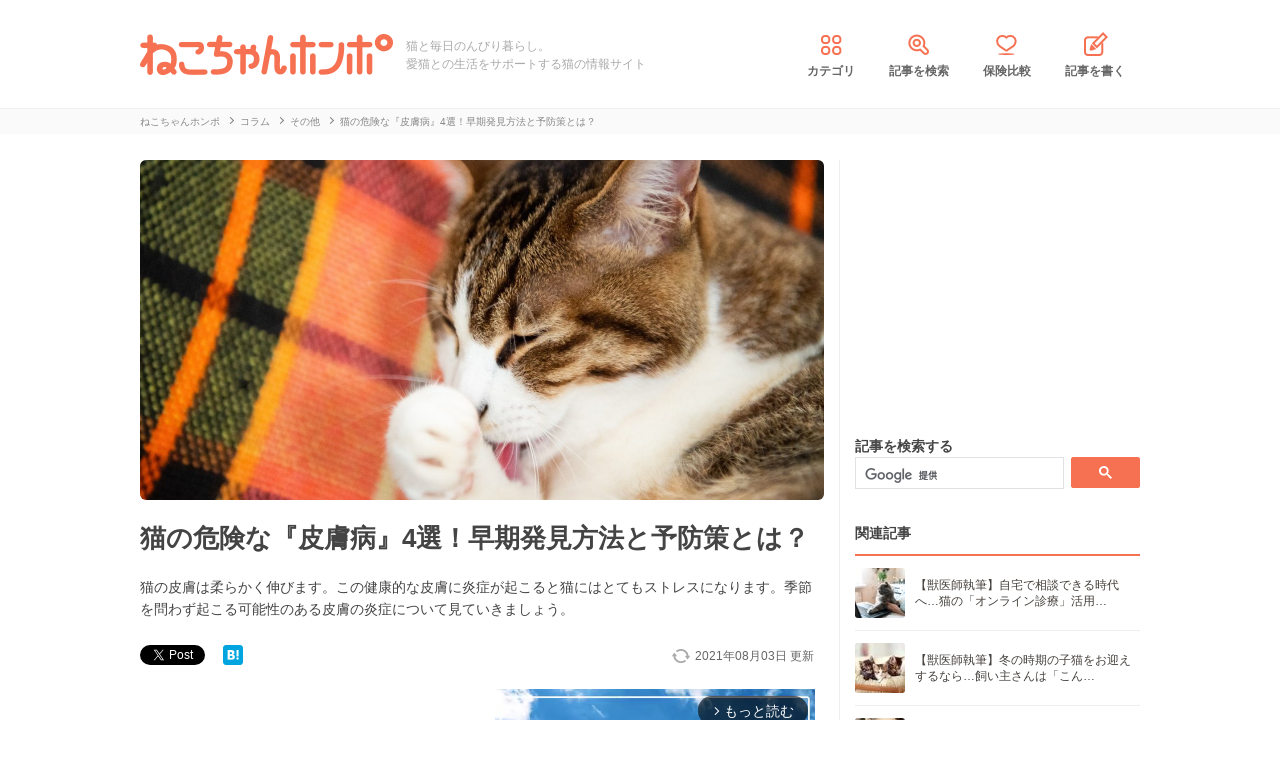

--- FILE ---
content_type: text/html; charset=UTF-8
request_url: https://nekochan.jp/column/article/19338
body_size: 14864
content:
<!doctype html>
<html><head prefix="og: http://ogp.me/ns# fb: http://ogp.me/ns/fb# article: http://ogp.me/ns/article#">
<meta charset="utf-8">

<!-- アイモバイルのオーバーレイ広告＆ディスプレイ広告＆オファーウォール -->
<script type="text/javascript">
  window.pbjsFlux = window.pbjsFlux || {};
  window.pbjsFlux.que = window.pbjsFlux.que || [];
</script>
<script async='async' src="https://flux-cdn.com/client/1000342/nekochan_01601.min.js"></script>

<script type="text/javascript">
  window.googletag = window.googletag || {};
  window.googletag.cmd = window.googletag.cmd || [];
</script>
<script async='async' src='https://securepubads.g.doubleclick.net/tag/js/gpt.js'></script>

<script type="text/javascript">
  window.fluxtag = {
    readyBids: {
      prebid: false,
      google: false
    },
    failSafeTimeout: 3e3,
    isFn: function isFn(object) {
      var _t = 'Function';
      var toString = Object.prototype.toString;
      return toString.call(object) === '[object ' + _t + ']';
    },
    launchAdServer: function () {
      if (!fluxtag.readyBids.prebid) {
        return;
      }
      fluxtag.requestAdServer();
    },
    requestAdServer: function () {
      if (!fluxtag.readyBids.google) {
        fluxtag.readyBids.google = true;
        googletag.cmd.push(function () {
          if (!!(pbjsFlux.setTargetingForGPTAsync) && fluxtag.isFn(pbjsFlux.setTargetingForGPTAsync)) {
            pbjsFlux.que.push(function () {
              pbjsFlux.setTargetingForGPTAsync();
            });
          }
          googletag.pubads().refresh(imobile_gam_slots);
        });
      }
    }
  };
</script>

<script type="text/javascript">
  setTimeout(function() {
    fluxtag.requestAdServer();
  }, fluxtag.failSafeTimeout);
</script>

<script type="text/javascript">
  var imobile_gam_slots = [];
  googletag.cmd.push(function () {
    var REFRESH_KEY = 'refresh';
    var REFRESH_VALUE = 'true';
    imobile_gam_slots.push(googletag.defineSlot('/9176203,21675598135/1884341', [[200, 200], [300, 280], [250, 250], 'fluid', [336, 280], [320, 180], [300, 250]], 'div-gpt-ad-1736155830573-0').addService(googletag.pubads()));
    imobile_gam_slots.push(googletag.defineSlot('/9176203,21675598135/1884342', ['fluid', [200, 200], [320, 180], [250, 250], [300, 250], [336, 280], [300, 280]], 'div-gpt-ad-1736155889885-0').addService(googletag.pubads()));
    imobile_gam_slots.push(googletag.defineSlot('/9176203,21675598135/1884343', [[250, 250], [336, 280], [320, 180], [200, 200], 'fluid', [300, 250], [300, 280]], 'div-gpt-ad-1736155949353-0').addService(googletag.pubads())); 
    imobile_gam_slots.push(googletag.defineSlot('/9176203,21675598135/1860436', [[320, 50], [320, 75], [320, 100], [320, 120], 'fluid', [320, 180]], 'div-gpt-ad-1717554377638-0').setTargeting(REFRESH_KEY, REFRESH_VALUE).setTargeting('test', 'event').addService(googletag.pubads()));
    // Number of seconds to wait after the slot becomes viewable.
    var SECONDS_TO_WAIT_AFTER_VIEWABILITY = 30;
    googletag.pubads().addEventListener('impressionViewable', function(event) {
      var slot = event.slot;
      if (slot.getTargeting(REFRESH_KEY).indexOf(REFRESH_VALUE) > -1) {
        window.imgoogletagrefresh = setTimeout(function() {
          googletag.pubads().refresh([slot]);
        }, SECONDS_TO_WAIT_AFTER_VIEWABILITY * 1000);
      }
    });

    googletag.pubads().enableSingleRequest();
    googletag.pubads().collapseEmptyDivs();
    googletag.pubads().disableInitialLoad();
    googletag.enableServices();

    if (!!(window.pbFlux) && !!(window.pbFlux.prebidBidder) && fluxtag.isFn(window.pbFlux.prebidBidder)) {
      pbjsFlux.que.push(function () {
        window.pbFlux.prebidBidder();
      });
    } else {
      fluxtag.readyBids.prebid = true;
      fluxtag.launchAdServer();
    }
  });
</script>
<meta http-equiv="X-UA-Compatible" content="IE=edge">
<title>猫の危険な『皮膚病』4選！早期発見方法と予防策とは？ | ねこちゃんホンポ</title>

<link rel="canonical" href="https://nekochan.jp/column/article/19338">


<meta name="description" content="猫の皮膚は柔らかく伸びます。この健康的な皮膚に炎症が起こると猫にはとてもストレスになります。季節を問わず起こる可能性のある皮膚の炎症について見ていきましょう。">


<meta name="viewport" content="width=device-width, initial-scale=1">

<meta name="thumbnail" content="https://cdn.p-nest.co.jp/c/nekochan.jp/pro/resize/300x300/100/7/e17edd141195609c6d3981aedf19aa8f.jpg">
	

<meta name="google-site-verification" content="-FbfqIw_Dcqe6812lr9rTbev2lT-1AgDlOek_Ga6Yjk">
<meta name="google-site-verification" content="6mUyVUzQn4AS9avxb00F6cRAlfmaUz02d0LpEkdUDZg">

<meta name="p:domain_verify" content="e7d95b659c7cbc380bd2ab5b62170ffe">
<meta property="fb:admins" content="100008615237695">
<meta property="og:site_name" content="ねこちゃんホンポ">
<meta property="og:title" content="猫の危険な『皮膚病』4選！早期発見方法と予防策とは？ | ねこちゃんホンポ">
<meta property="og:locale" content="ja_JP">
<meta property="og:type" content="article">
<meta property="og:description" content="猫の皮膚は柔らかく伸びます。この健康的な皮膚に炎症が起こると猫にはとてもストレスになります。季節を問わず起こる可能性のある皮膚の炎症について見ていきましょう。">
<meta property="og:url" content="https://nekochan.jp/column/article/19338">
<meta name="twitter:site" content="@necochan_honpo">
<meta name="twitter:description" content="猫の皮膚は柔らかく伸びます。この健康的な皮膚に炎症が起こると猫にはとてもストレスになります。季節を問わず起こる可能性のある皮膚の炎症について見ていきましょう。">
<meta name="twitter:creator" content="@necochan_honpo">
<meta name="twitter:card" content="summary_large_image">
<meta name="twitter:title" content="猫の危険な『皮膚病』4選！早期発見方法と予防策とは？ | ねこちゃんホンポ">
<meta property="og:image" content="https://cdn.p-nest.co.jp/c/nekochan.jp/pro/resize/1200x1200/100/7/e17edd141195609c6d3981aedf19aa8f.jpg">
<meta name="twitter:image" content="https://cdn.p-nest.co.jp/c/nekochan.jp/pro/resize/1200x1200/100/7/e17edd141195609c6d3981aedf19aa8f.jpg">
	
<meta name="robots" content="max-image-preview:large">

<style>img{max-width:100%;height:auto}</style>

<link rel="stylesheet" media="all" type="text/css" href="https://images.nekochan.jp/css/reset.css">
<link rel="stylesheet" media="all" type="text/css" href="https://images.nekochan.jp/css/style.css?1758256958">
<link rel="stylesheet" media="all" type="text/css" href="https://images.nekochan.jp/css/bs_forms.css?1766109494">
<link rel="stylesheet" media="all" type="text/css" href="https://images.nekochan.jp/css/articles_utility.css?1765853245">


<script src="https://ajax.googleapis.com/ajax/libs/jquery/1.11.2/jquery.min.js"></script>



<style type="text/css">
  .leave_recommend {
    position: fixed;
    inset: 0px;
    display: block;
    box-sizing: border-box;
    margin: auto;    
    background-color: #fff;
    overflow: hidden scroll;
    z-index: 2147483647;
  }
</style>

<link rel="alternate" type="application/atom+xml" title="Atom" href="/rss/atom.xml">

<!--icon-->
<link rel="shortcut icon" href="https://images.nekochan.jp/images/favi.ico" type="image/vnd.microsoft.icon">
<link rel="icon" href="https://images.nekochan.jp/images/favi.ico" type="image/vnd.microsoft.icon">
<link rel="apple-touch-icon" href="https://images.nekochan.jp/images/apple-touch-icon.png?20231013">
<link rel="apple-touch-icon" sizes="180x180" href="https://images.nekochan.jp/images/apple-touch-icon-180x180.png?20231013">


<script src="https://images.nekochan.jp/js/article.js?1755654548"></script>


<!-- Global site tag (gtag.js) - Google Analytics -->
<script async src="https://www.googletagmanager.com/gtag/js?id=G-DRBWQ969NG"></script>
<script>
  window.dataLayer = window.dataLayer || [];
  function gtag(){dataLayer.push(arguments);}
  gtag('js', new Date());
  //gtag('config', 'G-DRBWQ969NG');
  gtag('config', 'G-DRBWQ969NG', {
    'content_group': ''
  });
</script>


<!-- アイモバイル-オファーウォールパスバックインステ START -->
<script>
window.addEventListener('message', function(event) {
    if (!event.data) return;
    if (event.data.type !== 'adsbyimobile') return;
    if (!event.data.spotParam) return;
    var spotParam = event.data.spotParam;
    var adElement = document.createElement('div');
    adElement.id = spotParam.elementid;
    document.body.appendChild(adElement);
    (window.adsbyimobile = window.adsbyimobile || []).push(spotParam);
    var adScript = document.createElement('script');
    adScript.async = true;
    adScript.src = 'https://imp-adedge.i-mobile.co.jp/script/v1/spot.js';
    document.body.appendChild(adScript);
});
</script>
<!-- アイモバイル-オファーウォールパスバックインステ END -->
<!-- マイクロアド-リコメンド風（head用） START -->
<script async src="https://securepubads.g.doubleclick.net/tag/js/gpt.js" crossorigin="anonymous"></script>
<script>
  window.googletag = window.googletag || {cmd: []};
  googletag.cmd.push(function() {
    googletag.defineSlot('/23283275661,21675598135/nekochanhonpo_SP/C_115627_nekochanhonpo_SP_inline_GAM', [300, 250], 'div-gpt-ad-1766539715050-0').addService(googletag.pubads());
    googletag.pubads().enableSingleRequest();
    googletag.enableServices();
  });
</script>
<!-- マイクロアド-リコメンド風（head用） END -->
 
  
<!-- Geniee Wrapper Head Tag -->
<script>
  window.gnshbrequest = window.gnshbrequest || {cmd:[]};
  window.gnshbrequest.cmd.push(function(){
    window.gnshbrequest.forceInternalRequest();
  });
</script>

<script async src="https://cpt.geniee.jp/hb/v1/143133/360/wrapper.min.js"></script>

<!-- <script async src="https://imp-adedge.i-mobile.co.jp/smarttags/438/nekochan.jp/default.js"></script>
<script>
  window.smarttag = window.smarttag || {cmd: []};
</script> -->

<script src="https://crs.adapf.com/cirqua.js?id=Z2nzn15e" id="cirqua-jssdk"></script>


<script async='async' src='https://www.googletagservices.com/tag/js/gpt.js'></script>
<script>
var googletag = googletag || {};
googletag.cmd = googletag.cmd || [];
</script>

<script>
googletag.cmd.push(function() {
googletag.defineSlot('/34264398/adstir_560_78152_202660', [300, 250], 'div-gpt-ad-1559010693978-0').addService(googletag.pubads());
googletag.pubads().enableSingleRequest();
googletag.enableServices();
});
</script>
	
<script>
googletag.cmd.push(function() {
googletag.defineSlot('/34264398/adstir_560_78152_202661', [300, 250], 'div-gpt-ad-1559010719075-0').addService(googletag.pubads());
googletag.pubads().enableSingleRequest();
googletag.enableServices();
});
</script>

<script>
  window.gnsrcmd = window.gnsrcmd || {};
  gnsrcmd.cmd = gnsrcmd.cmd || [];
</script>
<script async src="//rj.gssprt.jp/rm/211/808/m211808.js"></script>

<!-- Geniee Wrapper Head Tag -->
<!-- ジーニーのインストリーム広告用 -->
<script>
  window.gnshbrequest = window.gnshbrequest || {cmd:[]};
  window.gnshbrequest.cmd.push(function(){
    window.gnshbrequest.forceInternalRequest();
  });
</script>
<script async src="https://securepubads.g.doubleclick.net/tag/js/gpt.js"></script>
<script async src="https://cpt.geniee.jp/hb/v1/143133/360/wrapper.min.js"></script>
<!-- /Geniee Wrapper Head Tag -->

 <script async src="https://fundingchoicesmessages.google.com/i/pub-8547575683716908?ers=1" nonce="hcbUSyYjq4dmDgMXsan9RQ"></script><script nonce="hcbUSyYjq4dmDgMXsan9RQ">(function() {function signalGooglefcPresent() {if (!window.frames['googlefcPresent']) {if (document.body) {const iframe = document.createElement('iframe'); iframe.style = 'width: 0; height: 0; border: none; z-index: -1000; left: -1000px; top: -1000px;'; iframe.style.display = 'none'; iframe.name = 'googlefcPresent'; document.body.appendChild(iframe);} else {setTimeout(signalGooglefcPresent, 0);}}}signalGooglefcPresent();})();</script>
</head>
	
<body class="">


<!-- GMOのブラウザバッグ（YDN版） -->
  <script async src="https://cdn.gmossp-sp.jp/js/async/g946967/gc.js"></script>
<div class="gmossp_core_g946967">
<script>
window.Gmossp=window.Gmossp||{};window.Gmossp.events=window.Gmossp.events||[];
window.Gmossp.events.push({
    sid: "g946967",
});
</script>
</div>
  <!-- /GMOのブラウザバッグ（YDN版） -->

<!-- アイモバイルのオーバーレイ広告 -->
<div id="im_panel" style='position:fixed;bottom:0;left:0;right:0;width:100%;background:rgba(0, 0, 0, 0);z-index:99998;text-align:center;transform:translate3d(0, 0, 0);'>
  <button type="button" id="im_panel_close" class="btn_parts_sp" onclick="document.getElementById('im_panel').style.display='none'"></button>
  <div id='div-gpt-ad-1717554377638-0' style='margin:auto;text-align:center;z-index:99999;'>
    <script>
      googletag.cmd.push(function() { googletag.display('div-gpt-ad-1717554377638-0'); });
    </script>
  </div>
</div>
<style>.btn_parts_sp{font-family:Arial;width:14px;height:14px;margin:0;padding:0;padding:0;position:absolute;top:-13px;left:5px;cursor:pointer;background:rgba(0,0,0,0);border:none}.btn_parts_sp::after,.btn_parts_sp::before{content:"";position:absolute;top:50%;left:50%;width:2px;height:14px;background:#000}.btn_parts_sp::before{transform:translate(-50%,-50%) rotate(45deg)}.btn_parts_sp::after{transform:translate(-50%,-50%) rotate(-45deg)}@media screen and (min-width:599px){#im_panel{display:none}}</style>

<!--facebook tag-->
<div id="fb-root"></div>
<script>
(function(d, s, id) {
  var js, fjs = d.getElementsByTagName(s)[0];
  if (d.getElementById(id)) return;
  js = d.createElement(s); js.id = id;
  js.async = true;
  js.src = "//connect.facebook.net/ja_JP/sdk.js#xfbml=1&version=v2.0";
  fjs.parentNode.insertBefore(js, fjs);
}(document, 'script', 'facebook-jssdk'));

</script>
<script>
  (function() {
    var cx = '000998346455513717258:bulxnkga2y0';
    var gcse = document.createElement('script');
    gcse.type = 'text/javascript';
    gcse.async = true;
    gcse.src = 'https://cse.google.com/cse.js?cx=' + cx;
    var s = document.getElementsByTagName('script')[0];
    s.parentNode.insertBefore(gcse, s);
  })();
</script>

<div id="container">

<header id="header">
<div class="wrap">
	
<div class="header_logo">	<a href="https://nekochan.jp/"><img src="https://images.nekochan.jp/images/common/header_logo.png" alt="愛猫との生活をサポートする猫の情報サイト　ねこちゃんホンポ" width="254" height="42"></a>
	</div>
<div class="header_dis">猫と毎日のんびり暮らし。<br>愛猫との生活をサポートする猫の情報サイト</div>

<nav class="header_nav">
<ul>
<li><a href="https://nekochan.jp/cat/category_list"><img src="https://images.nekochan.jp/images/common/nav_cate.png" alt="カテゴリ" width="30" height="30">カテゴリ</a></li>
<li><a href="https://nekochan.jp/cat/search_form"><img src="https://images.nekochan.jp/images/common/nav_search.png" alt="記事を検索" width="30" height="30">記事を検索</a></li>
<li><a href="https://pet-hoken-hikaku.jp/insurance/detail/cat/0" target="_blank"><img src="https://images.nekochan.jp/images/common/nav_hoken.png" alt="保険比較" width="30" height="30">保険比較</a></li>
<li><a href="https://pochiwriter.com/" target="_blank"><img src="https://images.nekochan.jp/images/common/nav_post.png" alt="記事を書く" width="30" height="30">記事を書く</a></li>
</ul>
</nav>
		
</div>
</header>


<div class="breadcrumb">
	<div class="wrap">
		<ul class="list" itemscope itemtype="http://schema.org/BreadcrumbList">
						<li itemprop="itemListElement" itemscope itemtype="http://schema.org/ListItem">
			<a href="https://nekochan.jp/" itemprop="item">
				<span itemprop="name">ねこちゃんホンポ</span>
			</a>
			<meta itemprop="position" content="1" />
		</li>
								<li itemprop="itemListElement" itemscope itemtype="http://schema.org/ListItem">
			<a href="https://nekochan.jp/cat/category/column" itemprop="item">
				<span itemprop="name">コラム</span>
			</a>
			<meta itemprop="position" content="2" />
		</li>
								<li itemprop="itemListElement" itemscope itemtype="http://schema.org/ListItem">
			<a href="https://nekochan.jp/cat/category/column/column-other" itemprop="item">
				<span itemprop="name">その他</span>
			</a>
			<meta itemprop="position" content="3" />
		</li>
								<li class="detail_title">
			<span>猫の危険な『皮膚病』4選！早期発見方法と予防策とは？</span>
		</li>
					</ul>
	</div>
</div>

<div id="content">
<div class="wrap">
	
<main id="main">

<!--記事詳細====================================-->
<article class="article clearfix" itemscope itemtype="http://schema.org/Article" itemref="author">
	
<div itemprop="publisher" itemscope itemtype="https://schema.org/Organization">
	<div itemprop="logo" itemscope itemtype="https://schema.org/ImageObject">
		<meta itemprop="url" content="https://nekochan.jp/images/common/header_logo.png">
		<meta itemprop="width" content="254">
		<meta itemprop="height" content="42">
	</div>
	<meta itemprop="name" content="ねこちゃんホンポ">
</div>

<!-- ヘッドライン -->
<header class="article_head">
			
	<div class="thumbnail_wrap">
				<div class="thumbnail">
			<figure itemprop="image" itemscope itemtype="https://schema.org/ImageObject">
				<img itemprop="contentUrl" src="https://cdn.p-nest.co.jp/c/nekochan.jp/pro/crop/1200x800/center/7/e17edd141195609c6d3981aedf19aa8f.jpg" alt="猫の危険な『皮膚病』4選！早期発見方法と予防策とは？">
			</figure>
		</div>
			</div>
	
	<h1 class="article_title" itemprop="headline">
		猫の危険な『皮膚病』4選！早期発見方法と予防策とは？	</h1>
			
		<p class="description" itemprop="description">猫の皮膚は柔らかく伸びます。この健康的な皮膚に炎症が起こると猫にはとてもストレスになります。季節を問わず起こる可能性のある皮膚の炎症について見ていきましょう。</p>
		
	<div class="article_date_block">
		<meta itemprop="datePublished" content="2021-08-03">
		<p class="article_date">
			<time itemprop="dateModified" datetime="2021-08-03">
				2021年08月03日			</time>
			<span> 更新</span>
		</p>
		<ul class="social_list">
<!--ツイッター-->
	<li class="twitter"><a href="https://twitter.com/share" class="twitter-share-button" data-url="https://nekochan.jp/column/article/19338" data-text="猫の危険な『皮膚病』4選！早期発見方法と予防策とは？｜ねこちゃんホンポ" data-hashtags="ねこちゃんホンポ">Tweet</a> <script>!function(d,s,id){var js,fjs=d.getElementsByTagName(s)[0],p=/^http:/.test(d.location)?'http':'https';if(!d.getElementById(id)){js=d.createElement(s);js.id=id;js.src=p+'://platform.twitter.com/widgets.js';fjs.parentNode.insertBefore(js,fjs);}}(document, 'script', 'twitter-wjs');</script></li>
<!--Facebook-->
	<li class="facebook"><div class="fb-like" data-href="https://nekochan.jp/column/article/19338" data-layout="button_count" data-action="like" data-show-faces="true" data-share="true"></div></li>
<!--はてブ-->
	<li class="hateb"><a href="http://b.hatena.ne.jp/entry/https://nekochan.jp/column/article/19338" class="hatena-bookmark-button" data-hatena-bookmark-title="Syncer" data-hatena-bookmark-layout="simple-balloon" data-hatena-bookmark-lang="ja" title="このエントリーをはてなブックマークに追加"><img src="https://b.st-hatena.com/images/entry-button/button-only@2x.png" alt="このエントリーをはてなブックマークに追加" width="20" height="20" style="border: none;" loading="lazy" /></a></li>	
</ul>
	</div>
	
	
	<!--header_ad-->
	<aside class="detail_header_ad">
		<div class="article_ad_left">
<!-- ここから記事Hの左に設置する広告コード -->

<div class="article_ad_center">
<div class="ad-height" style="min-height:258px;">
<script async src="//pagead2.googlesyndication.com/pagead/js/adsbygoogle.js"></script>
<!-- neco051_PC_記事ヘッダー -->
<ins class="adsbygoogle"
     style="display:inline-block;width:336px;height:280px"
     data-ad-client="ca-pub-1933819245264512"
     data-ad-slot="6733096843"></ins>
<script>
(adsbygoogle = window.adsbygoogle || []).push({});
</script>
</div>
</div>
<!-- ここまで記事Hの左 -->
</div>


<div class="article_ad_right">
<!-- ここから記事Hの右に設置する広告コード -->

<!-- ジーニー-インストリームタグ -->
<!-- Geniee Body Tag 1591992 -->
<div data-cptid="1591992" style="display: block;">
<script>
  window.gnshbrequest.cmd.push(function() {
    window.gnshbrequest.applyThirdPartyTag("1591992", "[data-cptid='1591992']");
  });
</script>
</div>
<!-- /Geniee Body Tag 1591992 -->

<!-- ここまで記事Hの右 -->
</div>	</aside>
</header>

<!-- writer -->
<div id="author" class="bottom_writer"  itemtype="http://schema.org/Person" itemscope itemprop="author">
	<p class="page_title">執筆ライター</p>
	<div class="article_writer" id="writer">
		<div class="writer_img">
			<a href="https://nekochan.jp/cat/user/121">
				<img src="https://cdn.p-nest.co.jp/c/nekochan.jp/pro/crop/120x120/center/9/9768e63c2de6b0337b728b78b48e8d8c.jpg" alt="餅月満太" width="120" height="120" itemprop="image" loading="lazy">
			</a>
		</div>
		<div class="writer_info">
			<ul class="names">
				<li class="name">
					<a href="https://nekochan.jp/cat/user/121">
						<span itemprop="name">餅月満太</span>
						<meta property="aja:author" content="餅月満太">
					</a>
				</li>
								<li class="memo" itemprop="description">もちづきまんたです。趣味の読書と人間関係の広さで、猫ちゃんに関して沢山リサーチしたいと思います。</li>
			</ul>
		</div>
		<span itemprop="homeLocation" itemscope itemtype="http://schema.org/Place"><meta itemprop="name" content="Japan"></span>
	</div>
</div>

<!-- 監修 -->
<div class="box-kansyu">
	<div class="box-kansyuphoto">
		<img src="https://cdn.p-nest.co.jp/c/nekochan.jp/pro/crop/80x80/center/2/6d37244a2fae477f0b4d0a7b67374745.jpg" alt="SupervisorImage" width="80" height="80" loading="lazy">
	</div>
	<div class="box-kansyu-profile">
		<h2 class="kansyu-title">記事の監修</h2>
		<div class="kanren-profile">
			<ul>
			<li class="kansyu-type">
				獣医師			</li>
			<li class="name">
				<a href="https://nekochan.jp/cat/user/322">
					加藤桂子				</a>
			</li>
						<li class="katagaki">
				(大学病院 獣医師)
			</li>
						</ul>
		</div>
		<p class="txt-profile">
			日本獣医生命科学大学卒業。北海道の大学病院で獣医師として勤務。一般診療をメインに行いながら、大学にて麻酔の研究も並行して行う。「動物と飼い主さんに寄り添った治療」を目標に掲げ、日々診療に励んでいます。		</p>
	</div>
</div>

<aside class="writer_boshu">
	<div class="title">【犬・猫のライター募集中！（経験不問）】</div>
	<p class="text">現在編集部ではSNSや動画サイトで「話題の犬・猫」を記事にできるライターを募集中！この機会に犬・猫ライターを目指してみませんか？</p>
	<a href="https://wanchan.jp/column/detail/40598">応募はこちらから</a>
</aside>	
<!--目次-->
<nav class="mokui">
	<h2 class="mokuji_title">目次</h2>
	<ul class="mokuji_list">
				<li>
			<a href="#anchor1" title="1.アトピー性皮膚炎">1.アトピー性皮膚炎</a>					</li>
				<li>
			<a href="#anchor2" title="2.ノミアレルギー性皮膚炎">2.ノミアレルギー性皮膚炎</a>					</li>
				<li>
			<a href="#anchor3" title="3.皮膚糸状菌症">3.皮膚糸状菌症</a>					</li>
				<li>
			<a href="#anchor4" title="4.日光性皮膚炎">4.日光性皮膚炎</a>					</li>
				<li>
			<a href="#anchor5" title="まとめ">まとめ</a>					</li>
			</ul>
</nav>

	
<!-- 記事本文 -->
	<div class="article_body" itemprop="articleBody">
		<div class="toc-index" id="anchor1"></div>
<h2 class="mtitle">1.アトピー性皮膚炎</h2>
<div class="source"><img src="https://cdn.p-nest.co.jp/c/nekochan.jp/pro/resize/700x500/100/0/78d6ef8b8bf79db8b6352cee52adfb16.jpg" width="700" height="467" alt="痒がる猫"></div>

<p>
耳や目の周りや顎の下に炎症が起こることが多いようです。
</p>

<p>
犬の主要なアレルゲンとは少し違うといわれています。猫の場合は、季節性がなく室内にあるホコリや遺伝子的な要因が多いと言われています。
</p>

<p>
脱毛が目や口の周りなど柔らかい粘膜にあらわれた場合は疑いましょう。
</p>

<div class="toc-index" id="anchor2"></div>
<h2 class="mtitle">2.ノミアレルギー性皮膚炎</h2>
<div class="source"><img src="https://cdn.p-nest.co.jp/c/nekochan.jp/pro/resize/700x500/100/4/2247b0f5eb72cb7c3ba3a6b2e25f20ec.jpg" width="700" height="467" alt="かゆい猫"></div>

<p>
首からお尻にかけての背中に、多く皮膚の炎症が見られるようです。
</p>

<p>
原因はノミの唾液成分、ノミの死骸、ノミの糞です。ノミの数には関係なく発症します。
</p>

<p>
下半身を痒がったり、皮膚が炎症を起こして赤くなった場合は病院を受診しましょう。ノミを駆除し、部屋を清潔にして予防します。
</p>
<div class="ad_kizi_in"><div class="article_ad_left">
<!-- ここから文中Aの左に設置する広告コード -->

<script async src="//pagead2.googlesyndication.com/pagead/js/adsbygoogle.js"></script>
<!-- neco022_PC_文中A02_レクタングル -->
<ins class="adsbygoogle"
     style="display:inline-block;width:336px;height:280px"
     data-ad-client="ca-pub-1933819245264512"
     data-ad-slot="3463182044"></ins>
<script>
(adsbygoogle = window.adsbygoogle || []).push({});
</script>

<!-- ここまで文中Aの左 -->
</div>


<div class="article_ad_right">
<!-- ここから文中Aの右に設置する広告コード -->

<script async src="//pagead2.googlesyndication.com/pagead/js/adsbygoogle.js"></script>
<!-- neco022_PC_文中A_レクタングル -->
<ins class="adsbygoogle"
     style="display:inline-block;width:336px;height:280px"
     data-ad-client="ca-pub-1933819245264512"
     data-ad-slot="5036589642"></ins>
<script>
(adsbygoogle = window.adsbygoogle || []).push({});
</script>

<!-- ここまで文中Aの右 -->
</div></div>
<div class="toc-index" id="anchor3"></div>
<h2 class="mtitle">3.皮膚糸状菌症</h2>
<div class="source"><img src="https://cdn.p-nest.co.jp/c/nekochan.jp/pro/resize/700x500/100/3/565cdedf621214df927e6ce83bb07017.jpg" width="700" height="467" alt="円形に脱毛している猫"></div>

<p>
人間のかかる水虫と一緒で、部分的に炎症や脱毛が起こります。
</p>

<p>
円形に脱毛した場合は、「皮膚糸状菌症」を疑いましょう。
</p>

<p>
人間にもうつりますので、猫に軟膏を塗ったりシャンプーを行った場合は、菌が残らないように手洗いをしかりとして使用したお風呂場も綺麗にします。
</p>

<p>
勿論、同居している他の猫とは隔離をしなければなりません。
</p>

<p>
室外でも生活ができる猫に見られることが多いので、なるべく室内だけで生活をさせるように予防してあげましょう。
</p>

<div class="toc-index" id="anchor4"></div>
<h2 class="mtitle">4.日光性皮膚炎</h2>
<div class="source"><img src="https://cdn.p-nest.co.jp/c/nekochan.jp/pro/resize/700x500/100/6/e43e2c809c32f2bc8f3871ffebd13c76.jpg" width="700" height="467" alt="日差しを浴びる猫"></div>

<p>
白い猫によく見られる皮膚炎で、耳のふちや先端の毛が抜けて赤い斑点ができます。
</p>

<p>
紫外線の強い窓際に長時間いると危険です。被毛の白い猫や目の青い猫がなりやすい傾向があるようです。
</p>

<p>
皮膚炎が悪化するとただれて潰瘍となります。かさぶたや耳が反るなどの症状が見られることもあります。
</p>

<p>
強い直射日光にはなるべく当てないように、窓に遮光シートを貼ったり、カーテンを開けないように対策をしましょう。
</p>

<p>
ひなたぼっこが好きと言われる猫ですが、白い猫は自発的にあまり日光浴をしない傾向があります。
</p>

<div class="toc-index" id="anchor5"></div>
<h2 class="mtitle">まとめ</h2>
<div class="source"><img src="https://cdn.p-nest.co.jp/c/nekochan.jp/pro/resize/700x500/100/5/eda0fd76cba854f9294665cf40330965.jpg" width="700" height="467" alt="グルーミング中の猫"></div>

<p>
猫の危険な『皮膚病』4選！早期発見方法と予防策とは？についてお伝えいたしました。
</p>

<p>
人間もそうですが、皮膚の病気は本当にストレスです。猫や動物は病気を隠す傾向にあるため、身体の不調に人間は案外気が付きにくいようです。
</p>

<p>
なるべく毎日スキンシップを行い、ちょっとした身体の異変に気づけるようにしたいですね。
</p>
		
						
		
		
		<!--bottom_ad-->
		<aside>
			<ul class="detail_footer_ad">
				<li class="detail_footer_ad_2">
					<script async src="//pagead2.googlesyndication.com/pagead/js/adsbygoogle.js"></script>
<!-- neco032_PC_フッターB -->
<ins class="adsbygoogle"
     style="display:inline-block;width:336px;height:280px"
     data-ad-client="ca-pub-1933819245264512"
     data-ad-slot="6476943646"></ins>
<script>
(adsbygoogle = window.adsbygoogle || []).push({});
</script>				</li>
				<li class="detail_footer_ad_1">
					<script async src="//pagead2.googlesyndication.com/pagead/js/adsbygoogle.js"></script>
<!-- neco031_PC_フッターA -->
<ins class="adsbygoogle"
     style="display:inline-block;width:336px;height:280px"
     data-ad-client="ca-pub-1933819245264512"
     data-ad-slot="3523477248"></ins>
<script>
(adsbygoogle = window.adsbygoogle || []).push({});
</script>				</li>
			</ul>
		</aside>
	</div>



<div class="article_bottom_ad_sp">
	<p>スポンサーリンク</p>
	<script async src="//pagead2.googlesyndication.com/pagead/js/adsbygoogle.js"></script>
<!-- neco071_PC_コメント内 -->
<ins class="adsbygoogle"
     style="display:inline-block;width:336px;height:280px"
     data-ad-client="ca-pub-1933819245264512"
     data-ad-slot="6468243965"></ins>
<script>
(adsbygoogle = window.adsbygoogle || []).push({});
</script>
</div>
</article>

<aside>
<h2 class="page_title_reco">おすすめ記事</h2>

<!-- ここからアウトブレイン -->
<script type="text/javascript" async="async" src="//widgets.outbrain.com/outbrain.js"></script>
<div class="OUTBRAIN" data-src="DROP_PERMALINK_HERE" data-widget-id="AR_10"></div>

<!-- ここからTAXEL -->
<div style="min-height:416px;">
<div id="gmo_rw_9709" data-gmoad="rw"></div>
</div>
	
</aside>

<!-- コメントフォーム-->
<div class="comment_list_form" id="comment_list_form">
<aside>
		<form action="https://nekochan.jp/cat/comment_cf/19338" enctype="multipart/form-data" method="post" accept-charset="utf-8">
                                          <input type="hidden" name="csrf_token" value="8c067b5b75886f54904f61c76aac1a0f" />
	<div class="comment_list_form_wrap">
		<h2 class="comment_list_form_tile">
			飼い主の声を書き込んでください		</h2>
		<p class="com_obi_dis">
			あなたの体験談やハウツー・解決方法など、他の飼い主さんやその愛猫の為にもなる情報をみんなで書き込んで、猫と人の共同生活をより豊かにしていきましょう。		</p>
		<div class="comment_list_form_inner">
			<!-- エラーメッセージ-->
			
			<div class="name_other_wrap">
				<div class="name form-group">
					<input type="text" name="name" class="form-control" value="" placeholder="ニックネーム（未記入時は匿名）">
				</div>
				<div class="generation form-group">
					<select name="generation" class="form-control">
												<option value="0" selected>年齢を選択</option>
												<option value="10">10代</option>
												<option value="20">20代</option>
												<option value="30">30代</option>
												<option value="40">40代</option>
												<option value="50">50代以上</option>
											</select>
				</div>
				<div class="sex form-group">
					<div class="radio-grp">
												<input type="radio" value="woman" id="woman" name="sex" checked><label for="woman">女性</label>
												<input type="radio" value="man" id="man" name="sex"><label for="man">男性</label>
											</div>
				</div>
			<!-- / .name_other_wrap -->
			</div>

			<div class="body form-group">
				<textarea name="body" class="form-control" placeholder="入力してください(全角2,000文字まで)"></textarea>
			</div>
			<div class="photo form-group">
				<p>写真を付ける</p>
				<input type="file" name="userfile" class="form-control-file">
			</div>
		<!-- / .comment_list_form_inner -->
		</div>

		<div class="comment_list_form_btn">
			<input type="submit" name="act" value="投稿">
			<p>この記事への書き込みは編集部が確認・承認した後反映されます。</p>
		</div>
	<!-- / .comment_list_form_wrap -->
	</div>

	<dl class="attention">
		<dt>書き込みに関する注意点</dt>
		<dd>
			<p>この書き込み機能は「他の猫の飼い主さんの為にもなる情報や体験談等をみんなで共有し、猫と人の生活をより豊かにしていく」ために作られた機能です。従って、下記の内容にあたる悪質と捉えられる文章を投稿した際は、投稿の削除や該当する箇所の削除、又はブロック処理をさせていただきます。予めご了承の上、節度ある書き込みをお願い致します。</p>
			<ul>
				<li>・過度と捉えられる批判的な書き込み</li>
				<li>・誹謗中傷にあたる過度な書き込み</li>
				<li>・ライター個人を誹謗中傷するような書き込み</li>
				<li>・荒らし行為</li>
				<li>・宣伝行為</li>
				<li>・その他悪質と捉えられる全ての行為</li>
			</ul>
			<p>※android版アプリは画像の投稿に対応しておりません。</p>
		</dd>
	</dl>
	<script>
	$(function(){
		$(".attention").click(function(){
			$(".attention_dis").slideToggle();
		});
	});
	</script>
	</form></aside>
</div>
	
<!-- / コメントフォーム END -->


<aside>
	<div class="article_footer_sns">
		<ul class="social_list">
<!--ツイッター-->
	<li class="twitter"><a href="https://twitter.com/share" class="twitter-share-button" data-url="https://nekochan.jp/column/article/19338" data-text="猫の危険な『皮膚病』4選！早期発見方法と予防策とは？｜ねこちゃんホンポ" data-hashtags="ねこちゃんホンポ">Tweet</a> <script>!function(d,s,id){var js,fjs=d.getElementsByTagName(s)[0],p=/^http:/.test(d.location)?'http':'https';if(!d.getElementById(id)){js=d.createElement(s);js.id=id;js.src=p+'://platform.twitter.com/widgets.js';fjs.parentNode.insertBefore(js,fjs);}}(document, 'script', 'twitter-wjs');</script></li>
<!--Facebook-->
	<li class="facebook"><div class="fb-like" data-href="https://nekochan.jp/column/article/19338" data-layout="button_count" data-action="like" data-show-faces="true" data-share="true"></div></li>
<!--はてブ-->
	<li class="hateb"><a href="http://b.hatena.ne.jp/entry/https://nekochan.jp/column/article/19338" class="hatena-bookmark-button" data-hatena-bookmark-title="Syncer" data-hatena-bookmark-layout="simple-balloon" data-hatena-bookmark-lang="ja" title="このエントリーをはてなブックマークに追加"><img src="https://b.st-hatena.com/images/entry-button/button-only@2x.png" alt="このエントリーをはてなブックマークに追加" width="20" height="20" style="border: none;" loading="lazy" /></a></li>	
</ul>
	</div>
</aside>
	
</main>
<!---end main -->
<aside id="side">
	
<!--固定-->
<div id="side_fixed">

<aside class="side_ad">
	<script async src="//pagead2.googlesyndication.com/pagead/js/adsbygoogle.js"></script>
<!-- neco001_PC_右カラムE -->
<ins class="adsbygoogle"
     style="display:inline-block;width:300px;height:250px"
     data-ad-client="ca-pub-1933819245264512"
     data-ad-slot="8384910041"></ins>
<script>
(adsbygoogle = window.adsbygoogle || []).push({});
</script></aside>
						
<section class="side_search">
	<h2 class="page_title">記事を検索する</h2>
	<div class="gcse-searchbox-only"></div>
</section>

<!--サークルリスト-->
	
	
<!--関連記事-->
<section class="side_kanren">
	<h2 class="page_title">関連記事</h2>
	<ul class="lists">
			<li>
		<a href="https://nekochan.jp/cat/article/44412">
		<div class="img"><img src="https://cdn.p-nest.co.jp/c/nekochan.jp/pro/crop/50x50/center/1/b93431eb0097fd85f746a351032d5eec.jpg" alt="【獣医師執筆】自宅で相談できる時代へ…猫の「オンライン診療」活用ガイド" width="50" height="50" loading="lazy"></div>
		<div class="detail"><p class="list_title">【獣医師執筆】自宅で相談できる時代へ…猫の「オンライン診療」活用…</p></div>
		</a>
		</li>
			<li>
		<a href="https://nekochan.jp/cat/article/44359">
		<div class="img"><img src="https://cdn.p-nest.co.jp/c/nekochan.jp/pro/crop/50x50/center/0/ae1eded632f527a4126d5914cbc6ef23.jpg" alt="【獣医師執筆】冬の時期の子猫をお迎えするなら…飼い主さんは「こんなこと」に気を付けて！" width="50" height="50" loading="lazy"></div>
		<div class="detail"><p class="list_title">【獣医師執筆】冬の時期の子猫をお迎えするなら…飼い主さんは「こん…</p></div>
		</a>
		</li>
			<li>
		<a href="https://nekochan.jp/cat/article/43965">
		<div class="img"><img src="https://cdn.p-nest.co.jp/c/nekochan.jp/pro/crop/50x50/center/4/7fd6b1e20818421660870bff98ab1ffb.jpg" alt="実家に預けられた犬→あまりにも吠えすぎて…まさかの『独特な脅しを受ける姿』に10万いいね集まる「そんな銃口みたいにｗｗ」「いい顔してる」" width="50" height="50" loading="lazy"></div>
		<div class="detail"><p class="list_title">実家に預けられた犬→あまりにも吠えすぎて…まさかの『独特な脅しを…</p></div>
		</a>
		</li>
			<li>
		<a href="https://nekochan.jp/cat/article/43518">
		<div class="img"><img src="https://cdn.p-nest.co.jp/c/nekochan.jp/pro/crop/50x50/center/6/dbcc92e5c994a0a4089f3443b21016d0.jpg" alt="ペット保険ご成約で豪華プレゼントキャンペーン実施中！" width="50" height="50" loading="lazy"></div>
		<div class="detail"><p class="list_title">ペット保険ご成約で豪華プレゼントキャンペーン実施中！</p></div>
		</a>
		</li>
			<li>
		<a href="https://nekochan.jp/cat/article/42750">
		<div class="img"><img src="https://cdn.p-nest.co.jp/c/nekochan.jp/pro/crop/50x50/center/2/542a057699966279175f717cc4d3a417.jpg" alt="猫に多い心臓病「心筋症」について｜主な症状から治療法まで獣医が解説" width="50" height="50" loading="lazy"></div>
		<div class="detail"><p class="list_title">猫に多い心臓病「心筋症」について｜主な症状から治療法まで獣医が…</p></div>
		</a>
		</li>
			<li>
		<a href="https://nekochan.jp/cat/article/42749">
		<div class="img"><img src="https://cdn.p-nest.co.jp/c/nekochan.jp/pro/crop/50x50/center/9/a4e4f1a05bdc2392d62a28323102f76d.jpg" alt="愛猫との最期の過ごし方｜どんな心構えで過ごし、どんなことを準備しておくか？【獣医が解説】" width="50" height="50" loading="lazy"></div>
		<div class="detail"><p class="list_title">愛猫との最期の過ごし方｜どんな心構えで過ごし、どんなことを準備…</p></div>
		</a>
		</li>
			<li>
		<a href="https://nekochan.jp/cat/article/42748">
		<div class="img"><img src="https://cdn.p-nest.co.jp/c/nekochan.jp/pro/crop/50x50/center/3/9876c98267133b3d8086d586e6ee18ea.jpg" alt="猫の宿命「腎臓病」とは？患いやすい理由、主な症状から治療の流れまで現役獣医が解説" width="50" height="50" loading="lazy"></div>
		<div class="detail"><p class="list_title">猫の宿命「腎臓病」とは？患いやすい理由、主な症状から治療の流れ…</p></div>
		</a>
		</li>
			<li>
		<a href="https://nekochan.jp/cat/article/41975">
		<div class="img"><img src="https://cdn.p-nest.co.jp/c/nekochan.jp/pro/crop/50x50/center/4/d450ab8ceb7c001f45157ad0664a6fef.jpg" alt="【獣医が解説】猫の「膵炎」ってなに？愛猫の命を守るために知っておきたい病気の知識" width="50" height="50" loading="lazy"></div>
		<div class="detail"><p class="list_title">【獣医が解説】猫の「膵炎」ってなに？愛猫の命を守るために知って…</p></div>
		</a>
		</li>
			<li>
		<a href="https://nekochan.jp/cat/article/41974">
		<div class="img"><img src="https://cdn.p-nest.co.jp/c/nekochan.jp/pro/crop/50x50/center/9/cc6f049c0d4c3be12a458abaaeda488e.jpg" alt="猫からうつるウイルスで人が死亡…“SFTS”とは？今すぐできる予防策を獣医が解説" width="50" height="50" loading="lazy"></div>
		<div class="detail"><p class="list_title">猫からうつるウイルスで人が死亡…“SFTS”とは？今すぐできる予防策を…</p></div>
		</a>
		</li>
			<li>
		<a href="https://nekochan.jp/cat/article/41973">
		<div class="img"><img src="https://cdn.p-nest.co.jp/c/nekochan.jp/pro/crop/50x50/center/3/f77ac2dd14206af7ab6e54e19e0cef4c.jpg" alt="愛猫の「黒いブツブツ」それって猫ニキビかも？意外と知らない猫の皮膚トラブル" width="50" height="50" loading="lazy"></div>
		<div class="detail"><p class="list_title">愛猫の「黒いブツブツ」それって猫ニキビかも？意外と知らない猫の…</p></div>
		</a>
		</li>
		</ul>
	<a class="link" href="https://nekochan.jp/cat/category/column/column-other">もっと見る</a>
</section><!-- /side_kanren END -->
		
<nav class="side_cate">
	<h2 class="page_title">カテゴリ一覧</h2>
	<!--カテゴリ-->
	<div class="nav_cat">
		<ul>
					<li><a href="https://nekochan.jp/cat/category/breeding">猫の飼い方</a></li>
					<li><a href="https://nekochan.jp/cat/category/training">しつけ</a></li>
					<li><a href="https://nekochan.jp/cat/category/feeling">気持ち</a></li>
					<li><a href="https://nekochan.jp/cat/category/behavior">行動</a></li>
					<li><a href="https://nekochan.jp/cat/category/sick">病気</a></li>
					<li><a href="https://nekochan.jp/cat/category/healthcare">健康</a></li>
					<li><a href="https://nekochan.jp/cat/category/food">食べ物</a></li>
					<li><a href="https://nekochan.jp/cat/category/goods">猫用品</a></li>
					<li><a href="https://nekochan.jp/cat/category/catspecies">猫種</a></li>
					<li><a href="https://nekochan.jp/cat/category/cattype">猫種の情報</a></li>
					<li><a href="https://nekochan.jp/cat/category/knowledge">猫の豆知識</a></li>
					<li><a href="https://nekochan.jp/cat/category/outing">お出かけ</a></li>
					<li><a href="https://nekochan.jp/cat/category/meet-a-cat">猫に会う</a></li>
					<li><a href="https://nekochan.jp/cat/category/topics">話題</a></li>
					<li><a href="https://nekochan.jp/cat/category/column">コラム</a></li>
					<li><a href="https://nekochan.jp/cat/category/douga">動画</a></li>
					<li><a href="https://nekochan.jp/cat/category/manga">漫画</a></li>
				</ul>
	</div>
	<!--end 動画カテゴリ-->
</nav>


<section class="side_ranking">
	<h2 class="page_title">よく読まれている記事</h2>
	<ul>
			<li class="num1">
			<a href="https://nekochan.jp/cat/article/44728">
			<p class="rank">1</p>
			<p class="img">
								<img src="https://cdn.p-nest.co.jp/c/nekochan.jp/pro/crop/284x100/center/8/06ffc7a3542807dd48482cfd04b93826.jpg" alt="家族の帰宅を待つ『赤ちゃん猫』→ドアが開くと……とんでもなく尊い『お…" width="284" height="100" loading="lazy">
			</p>
			<div class="detail">
				<p class="rank_textcut">家族の帰宅を待つ『赤ちゃん猫』→ドアが開くと……とんでもなく尊い『お…</p>
				<p class="name">曽田恵音</p>
			</div>
			</a>
		</li>
			<li class="">
			<a href="https://nekochan.jp/cat/article/44448">
			<p class="rank">2</p>
			<p class="img">
								<img src="https://cdn.p-nest.co.jp/c/nekochan.jp/pro/crop/130x80/center/8/4dd46ced936f514481ed53e49bd4b124.jpg" alt="猫が『どうしても許せない』と感じる人間の習慣5つ　嫌がる理由や改善…" width="130" height="80" loading="lazy">
			</p>
			<div class="detail">
				<p class="rank_textcut">猫が『どうしても許せない』と感じる人間の習慣5つ　嫌がる理由や改善…</p>
				<p class="name">北村まほ</p>
			</div>
			</a>
		</li>
			<li class="">
			<a href="https://nekochan.jp/cat/article/44683">
			<p class="rank">3</p>
			<p class="img">
								<img src="https://cdn.p-nest.co.jp/c/nekochan.jp/pro/crop/130x80/center/4/71ab05447b9ba7cbadb03d9e6c9d61d2.jpg" alt="10年以上も外で過ごしていた『ボロボロの地域猫』→保護されると…当時…" width="130" height="80" loading="lazy">
			</p>
			<div class="detail">
				<p class="rank_textcut">10年以上も外で過ごしていた『ボロボロの地域猫』→保護されると…当時…</p>
				<p class="name">tonakai</p>
			</div>
			</a>
		</li>
			<li class="">
			<a href="https://nekochan.jp/cat/article/44676">
			<p class="rank">4</p>
			<p class="img">
								<img src="https://cdn.p-nest.co.jp/c/nekochan.jp/pro/crop/130x80/center/7/3485aeb2c26203ce4c9d8d408702322a.jpg" alt="お留守番をしていた『三毛猫』→飼い主さんが帰ってくると……「信じられ…" width="130" height="80" loading="lazy">
			</p>
			<div class="detail">
				<p class="rank_textcut">お留守番をしていた『三毛猫』→飼い主さんが帰ってくると……「信じられ…</p>
				<p class="name">蒔田あき</p>
			</div>
			</a>
		</li>
			<li class="">
			<a href="https://nekochan.jp/cat/article/44654">
			<p class="rank">5</p>
			<p class="img">
								<img src="https://cdn.p-nest.co.jp/c/nekochan.jp/pro/crop/130x80/center/6/03607a08fe312a4dcf96b0598abcfc87.jpg" alt="掃除用具入れの中で鳴いていた『小さな子猫』と出会った結果…『心温ま…" width="130" height="80" loading="lazy">
			</p>
			<div class="detail">
				<p class="rank_textcut">掃除用具入れの中で鳴いていた『小さな子猫』と出会った結果…『心温ま…</p>
				<p class="name">tonakai</p>
			</div>
			</a>
		</li>
		</ul>
 <!-- / .side_ranking -->
</section>
		
<aside class="side_ad">
	<a href="http://pochiwriter.com/?ipn=necochan" target="_blank"><img src="https://cdn.p-nest.co.jp/c/nekochan.jp/pro/resize/320x320/100/2/df8df07b2a95a5c2e02e6346d90fb1b3.jpg" alt="ポチライター" width="320" height="267" style="width: 100%;"></a></aside>
		
</div><!-- /side_fixed END -->
	
	<div id="gmo_rw_14199" data-gmoad="rw"></div>
<script type="text/javascript" src="//cdn.taxel.jp/350/rw.js" async="" charset="UTF-8"></script>	
</aside><!-- /side END -->
</div><!---end wrap -->
</div><!---end content -->


<footer class="footer">
	
	<div id="pagetop"><p><img src="https://images.nekochan.jp/images/common/top_page_sp.png" alt="先頭へ" width="66" height="78" loading="lazy"></p>先頭へ</div>

	<div class="footer_container">
		<div class="footer_nav">
			<dl class="service">
				<dt>サービス一覧</dt>
				<dd>
					<ul class="list">
						<li><a href="https://nekochan.jp/photo">今日のねこちゃん</a></li>
						<li><a href="https://pet-hoken-hikaku.jp/">ペット保険</a></li>
						<li><a href="https://nekochan.jp/nyanlink">にゃんリンク</a></li>
					</ul>
				</dd>
			</dl>
			<dl class="about">
				<dt>ねこちゃんホンポについて</dt>
				<dd>
				<ul class="list">
					<li><a href="https://nekochan.jp/top/feature">ねこちゃんホンポとは</a></li>
					<li><a href="https://nekochan.jp/top/editpolicy">編集ポリシー</a></li>
					<li><a href="https://nekochan.jp/cat/category_list">カテゴリ一覧</a></li>
					<li><a href="https://nekochan.jp/cat/search_form">記事を検索</a></li>
					<li><a href="https://nekochan.jp/cat/specialist">専門家一覧</a></li>
					<li><a href="https://pochiwriter.com/" target="_blank" rel="nofollow">ライター募集</a></li>
				</ul>
				<ul class="list">
					<li><a href="https://nekochan.jp/top/rule">利用規約</a></li>
					<li><a href="https://nekochan.jp/top/privacy">プライバシーポリシー</a></li>
					<li><a href="https://nekochan.jp/top/company">運営会社</a></li>
					<li><script type="text/javascript">
	//<![CDATA[
	var l=new Array();
	l[0] = '>';
	l[1] = 'a';
	l[2] = '/';
	l[3] = '<';
	l[4] = '|12379';
	l[5] = '|12431';
	l[6] = '|21512';
	l[7] = '|12356';
	l[8] = '|21839';
	l[9] = '|12362';
	l[10] = '>';
	l[11] = '"';
	l[12] = '|112';
	l[13] = '|106';
	l[14] = '|46';
	l[15] = '|110';
	l[16] = '|97';
	l[17] = '|104';
	l[18] = '|99';
	l[19] = '|111';
	l[20] = '|107';
	l[21] = '|101';
	l[22] = '|110';
	l[23] = '|64';
	l[24] = '|111';
	l[25] = '|102';
	l[26] = '|110';
	l[27] = '|105';
	l[28] = ':';
	l[29] = 'o';
	l[30] = 't';
	l[31] = 'l';
	l[32] = 'i';
	l[33] = 'a';
	l[34] = 'm';
	l[35] = '"';
	l[36] = '=';
	l[37] = 'f';
	l[38] = 'e';
	l[39] = 'r';
	l[40] = 'h';
	l[41] = ' ';
	l[42] = 'a';
	l[43] = '<';

	for (var i = l.length-1; i >= 0; i=i-1) {
		if (l[i].substring(0, 1) === '|') document.write("&#"+unescape(l[i].substring(1))+";");
		else document.write(unescape(l[i]));
	}
	//]]>
</script></li>
				</ul>
				</dd>
			</dl>
		</div>

		<div class="logo">
			<a href="https://nekochan.jp/"><img src="https://images.nekochan.jp/images/common/footer_logo_sp.png" alt="ねこちゃんホンポ" width="440" height="68" loading="lazy"></a>
			
						<p class="note">猫のために、猫の気持ちを知り、猫と共に暮らす。ねこちゃんホンポは、あなたと愛猫の共同生活に色付けをする猫専門の情報サイトです。</p>
						<ul class="footer_nsn_link">
				<!--ツイッター-->
				<li class="twitter">
					<a href="https://twitter.com/necochan_honpo" target="_blank"><img src="https://images.nekochan.jp/images/common/article_twitter_sp.png" alt="Twitterページ" width="50" height="50" loading="lazy"></a>
				</li>
				<!--Facebook-->
				<li class="facebook">
					<a href="https://www.facebook.com/necochan.honpo/" target="_blank"><img src="https://images.nekochan.jp/images/common/article_facebook_sp.png" alt="Facebookページ" width="50" height="50" loading="lazy"></a>
				</li>
			</ul>
		</div>
	</div>

	<div class="copyright">
		<div class="wrap"><small>Copyright © P-NEST JAPAN INC.</small></div>
	</div>
</footer>

</div>
<!--end container -->


<script type="text/javascript" src="https://images.nekochan.jp/js/jquery.cookie.min.js"></script>
<script type="text/javascript" src="https://images.nekochan.jp/js/basic.js"></script>

<!--マーベリック-->
<script src="https://crs.adapf.com/cirqua.js?id=Z2nzn15e" id="cirqua-jssdk"></script>


<!--マイクロアドDMP -->
<script type="text/javascript" src="//d-cache.microad.jp/js/td_nh_access.js"></script>
<script type="text/javascript">
  microadTd.NH.start({})
</script>



<script src="https://cdn.webpush.jp/js/pushone.js" charset="utf-8" data-bptoken="f47ae6a320b25f29d57561b2debba7912402590fd6e44f56d8d1901694a7652f"></script>

</body>
</html>




--- FILE ---
content_type: text/html; charset=utf-8
request_url: https://www.google.com/recaptcha/api2/aframe
body_size: 111
content:
<!DOCTYPE HTML><html><head><meta http-equiv="content-type" content="text/html; charset=UTF-8"></head><body><script nonce="Iyr0Siw_kvdOAtAe1oDpVA">/** Anti-fraud and anti-abuse applications only. See google.com/recaptcha */ try{var clients={'sodar':'https://pagead2.googlesyndication.com/pagead/sodar?'};window.addEventListener("message",function(a){try{if(a.source===window.parent){var b=JSON.parse(a.data);var c=clients[b['id']];if(c){var d=document.createElement('img');d.src=c+b['params']+'&rc='+(localStorage.getItem("rc::a")?sessionStorage.getItem("rc::b"):"");window.document.body.appendChild(d);sessionStorage.setItem("rc::e",parseInt(sessionStorage.getItem("rc::e")||0)+1);localStorage.setItem("rc::h",'1768952825189');}}}catch(b){}});window.parent.postMessage("_grecaptcha_ready", "*");}catch(b){}</script></body></html>

--- FILE ---
content_type: application/javascript; charset=utf-8
request_url: https://fundingchoicesmessages.google.com/f/AGSKWxWPHPas1WbVMKWQswDHdXGHacjnaR6FQt1-GNhLImiAnswWzYBYe7eFEdvN8FLCRnLRDXlY_3VvjREbtn3v4OR5-D3YTdHB5J01lN1vqd0VZWXEmZyXHaFxMJU-JAAiKRzu8K8CwA==?fccs=W251bGwsbnVsbCxudWxsLG51bGwsbnVsbCxudWxsLFsxNzY4OTUyODI0LDQ2NTAwMDAwMF0sbnVsbCxudWxsLG51bGwsW251bGwsWzcsMTksNiwxM10sbnVsbCxudWxsLG51bGwsbnVsbCxudWxsLG51bGwsbnVsbCxudWxsLG51bGwsMV0sImh0dHBzOi8vbmVrb2NoYW4uanAvY29sdW1uL2FydGljbGUvMTkzMzgiLG51bGwsW1s4LCI5b0VCUi01bXFxbyJdLFs5LCJlbi1VUyJdLFsxNiwiWzEsMSwxXSJdLFsxOSwiMiJdLFsxNywiWzBdIl0sWzI0LCIiXSxbMjUsIltbMzEwNjE2OTEsMzEwNjE2OTNdXSJdLFsyOSwiZmFsc2UiXV1d
body_size: 158
content:
if (typeof __googlefc.fcKernelManager.run === 'function') {"use strict";this.default_ContributorServingResponseClientJs=this.default_ContributorServingResponseClientJs||{};(function(_){var window=this;
try{
var qp=function(a){this.A=_.t(a)};_.u(qp,_.J);var rp=function(a){this.A=_.t(a)};_.u(rp,_.J);rp.prototype.getWhitelistStatus=function(){return _.F(this,2)};var sp=function(a){this.A=_.t(a)};_.u(sp,_.J);var tp=_.ed(sp),up=function(a,b,c){this.B=a;this.j=_.A(b,qp,1);this.l=_.A(b,_.Pk,3);this.F=_.A(b,rp,4);a=this.B.location.hostname;this.D=_.Fg(this.j,2)&&_.O(this.j,2)!==""?_.O(this.j,2):a;a=new _.Qg(_.Qk(this.l));this.C=new _.dh(_.q.document,this.D,a);this.console=null;this.o=new _.mp(this.B,c,a)};
up.prototype.run=function(){if(_.O(this.j,3)){var a=this.C,b=_.O(this.j,3),c=_.fh(a),d=new _.Wg;b=_.hg(d,1,b);c=_.C(c,1,b);_.jh(a,c)}else _.gh(this.C,"FCNEC");_.op(this.o,_.A(this.l,_.De,1),this.l.getDefaultConsentRevocationText(),this.l.getDefaultConsentRevocationCloseText(),this.l.getDefaultConsentRevocationAttestationText(),this.D);_.pp(this.o,_.F(this.F,1),this.F.getWhitelistStatus());var e;a=(e=this.B.googlefc)==null?void 0:e.__executeManualDeployment;a!==void 0&&typeof a==="function"&&_.To(this.o.G,
"manualDeploymentApi")};var vp=function(){};vp.prototype.run=function(a,b,c){var d;return _.v(function(e){d=tp(b);(new up(a,d,c)).run();return e.return({})})};_.Tk(7,new vp);
}catch(e){_._DumpException(e)}
}).call(this,this.default_ContributorServingResponseClientJs);
// Google Inc.

//# sourceURL=/_/mss/boq-content-ads-contributor/_/js/k=boq-content-ads-contributor.ContributorServingResponseClientJs.en_US.9oEBR-5mqqo.es5.O/d=1/exm=ad_blocking_detection_executable,kernel_loader,loader_js_executable,monetization_cookie_state_migration_initialization_executable,web_monetization_wall_executable/ed=1/rs=AJlcJMwtVrnwsvCgvFVyuqXAo8GMo9641A/m=cookie_refresh_executable
__googlefc.fcKernelManager.run('\x5b\x5b\x5b7,\x22\x5b\x5bnull,\\\x22nekochan.jp\\\x22,\\\x22AKsRol-Tyh_M4_JjEDtv5JR6rYIwi_5zK1VnIQpG3PKGH30dGyGPcyWdU1zP_fn7Gu6Dw488iStIMQxKBmiZ3XSOSvk5bR8akkHaDQRFaHdR-RaX5YnsTCSm453dYJMc54O8X0UrHup1lksd2dLYblytLbySgvgeyw\\\\u003d\\\\u003d\\\x22\x5d,null,\x5b\x5bnull,null,null,\\\x22https:\/\/fundingchoicesmessages.google.com\/f\/AGSKWxUyXFojm5cd2BLoJxioZFWlWE5SHRTTyiL1MH7pkw-kZVo9Q-8CyUmw8iZZWDFwor9v7HhLwXRD_0qdBzfl3oeXpD9pVQFnQYK7JwVDuz-EqVGpv3ZxkYqKYHOe58wfK-tGzEAN7g\\\\u003d\\\\u003d\\\x22\x5d,null,null,\x5bnull,null,null,\\\x22https:\/\/fundingchoicesmessages.google.com\/el\/AGSKWxW_9Kj39tdXUi3RL-bVg-V5yPo08UkIFST8yWevqdNzShHO9OFVUNnWN6VbRHdeJYVtl5CwDSYGeJEkS43nrYSu583kDVTNYCFoDUcxqV2aBwZ44uTfwae02T1yBJ6Sd1L9ksPOew\\\\u003d\\\\u003d\\\x22\x5d,null,\x5bnull,\x5b7,19,6,13\x5d,null,null,null,null,null,null,null,null,null,1\x5d\x5d,\x5b3,1\x5d\x5d\x22\x5d\x5d,\x5bnull,null,null,\x22https:\/\/fundingchoicesmessages.google.com\/f\/AGSKWxUyChGeanUmhS2HQelt2cPp6g_h0lTOgl_hIaCAqAhYDHnU2stWD35gWXd2DkqIW0Kf-tWMYJaU1Mx_fxyNr-rGuSNndEnLFuCwy8CyxMZH0D4DEGIG5wi33tjkPIjz2t9PT6_TsQ\\u003d\\u003d\x22\x5d\x5d');}

--- FILE ---
content_type: text/plain; charset=utf-8
request_url: https://ra.gssprt.jp/seat/v2
body_size: 160
content:
eyJhbGciOiJIUzI1NiIsInR5cCI6IkpXVCJ9.[base64].EK3TNk6BSiMym9BcY7UNVdO_wamixJ6i2Sfd46m_fi8

--- FILE ---
content_type: application/javascript
request_url: https://cpt.geniee.jp/hb/v1/143133/360/wrapper.min.js
body_size: 8639
content:
(()=>{var T=Object.defineProperty;var _=Object.getOwnPropertySymbols;var B=Object.prototype.hasOwnProperty,D=Object.prototype.propertyIsEnumerable;var S=(h,b,g)=>b in h?T(h,b,{enumerable:!0,configurable:!0,writable:!0,value:g}):h[b]=g,k=(h,b)=>{for(var g in b||(b={}))B.call(b,g)&&S(h,g,b[g]);if(_)for(var g of _(b))D.call(b,g)&&S(h,g,b[g]);return h};(()=>{if(window.gn_wrapper_executed){console.warn("This script has been called twice.");return}const h=new URLSearchParams(location.search).get("gn_perf")!==null,b=a=>{!h||performance.mark(["loadScript",a,"start"].join("-"))},g=a=>{if(!!h){performance.mark(["loadScript",a,"end"].join("-"));try{performance.measure(["loadScript",a].join("-"),["loadScript",a,"start"].join("-"),["loadScript",a,"end"].join("-"))}catch(e){console.error(e)}}};window.gn_wrapper_executed=!0,window.gn_wrapper_queue=window.gn_wrapper_queue||[],window.googletag=window.googletag||{},window.googletag.cmd=window.googletag.cmd||[],window.gnpb=window.gnpb||{},window.gnpb.que=window.gnpb.que||[],window.gnshbrequest=window.gnshbrequest||{},window.gnshbrequest.cmd=window.gnshbrequest.cmd||[],function(a){var s,i,d,t;const e=o=>o?(o^Math.random()*16>>o/4).toString(16):([1e7]+-1e3+-4e3+-8e3+-1e11).replace(/[018]/g,e);a.gn_pvid=(t=(d=a.gn_pvid)!=null?d:(i=(s=a.crypto)==null?void 0:s.randomUUID)==null?void 0:i.call(s))!=null?t:e()}(window),window.gnshbrequest.cmd.push(function(){window.gnshbrequest.registerPassback("1503852"),window.gnshbrequest.registerPassback("1521136"),window.gnshbrequest.registerPassback("1567125"),window.gnshbrequest.registerPassback("1567126"),window.gnshbrequest.registerPassback("1567127"),window.gnshbrequest.registerPassback("1567128"),window.gnshbrequest.registerPassback("1567129"),window.gnshbrequest.registerPassback("1567130"),window.gnshbrequest.registerPassback("1594610"),window.gnshbrequest.registerPassback("1594611"),window.gnshbrequest.registerPassback("1594612"),window.gnshbrequest.registerPassback("1594613"),window.gnshbrequest.registerPassback("1595837"),window.gnshbrequest.registerPassback("1595838"),window.gnshbrequest.registerPassback("1595839"),window.gnshbrequest.registerPassback("1607032"),window.gnshbrequest.registerPassback("1607033"),window.gnshbrequest.registerPassback("1607034")}),window.addEventListener("message",function(a){a.data.type==="CptApplyPassback"&&window.gnshbrequest.cmd.push(function(){window.gnshbrequest.applyPassback(a.data.target,a.data.org,!0)})}),function(a){var e={CLICK_URL:"##hb_native_linkurl##",IMG_LINK:"##hb_native_image##",TITLE:"##hb_native_title##",SPONSOR:"##hb_native_brand##"},s=`
<style>
    .gn-nad_container-wrap * {
        margin: 0;
        padding: 0;
        box-sizing: border-box;
        font-family: Hiragino Kaku Gothic Pro,\u30D2\u30E9\u30AE\u30CE\u89D2\u30B4 Pro W3,Meiryo,\u30E1\u30A4\u30EA\u30AA,Osaka,MS PGothic,arial,helvetica,sans-serif;
    }

    .gn-nad_container-wrap {
        position: relative;
    }

    .gn-nad_container {
        text-decoration: none;
        display: flex;
        background: #fff;
        position: relative;
        padding: 8px;
        border-bottom: 1px solid #ccc;
    }

    .gn-nad_image-container {
        width: 80px;
        height: 80px;
        margin-right: 10px;
        flex-shrink: 0;
        background: url(${e.IMG_LINK}) no-repeat center center;
        background-size: cover;
    }

    .gn-nad_text-container {
        position: relative;
        width: 100%;
    }

    .gn-nad_text-title {
        display: -webkit-box;
        -webkit-box-orient: vertical;
        -webkit-line-clamp: 3;
        overflow: hidden;
        color: #333;
        line-height: 1.4;
        font-weight: 700;
        font-size: 14px;
        padding-top: 5px;
    }

    .gn-nad_text-optout {
        position: absolute;
        bottom: 0;
        left: 0;
        color: #999;
        font-size: 10px;
    }
</style>
`,i=`
<div class="gn-nad_container-wrap">
    <a class="gn-nad_container" href="${e.CLICK_URL}" target="_blank">
        <div class="gn-nad_image-container">
        </div>
        <div class="gn-nad_text-container">
            <p class="gn-nad_text-title">${e.TITLE}</p>
            <p class="gn-nad_text-optout">PR ${e.SPONSOR}</p>
        </div>
    </a>
</div>
`;a.gn_native_template=`${s}${i}`}(window),window.__gnpb_analytics=!0,window.__gn_prebid_sampling_rate=1;function y(a){if(Math.random()*100<=window.__gn_prebid_sampling_rate&&window.__gnpb_analytics){var s={t:0,mediaId:143133,eventType:a,elapsedTime:Math.floor(performance.now()),loc:window.location.href,rate:window.__gn_prebid_sampling_rate,pvId:window.gn_pvid},i=new Blob([JSON.stringify(s)],{type:"text/plain"});navigator.sendBeacon("https://beacon.geniee.jp",i)}}window.__gn_config={timeout:1e3,sessionTimeout:18e4,uam:{use:!0,pubID:"bb49897c-6ae0-4d48-8db0-c4531321096f",externalApstag:!0},mediaId:143133,publisherId:8308,usePolicyChecker:!0,usePPID:!0,bidCurrency:"JPY",prebid:{useRealTimeData:!1,geoEdgeRealTimeDataKey:"",schainSid:"8308",useID5:!0,useSingleRequest:!0},logTransmissionRate:10,singleRequest:!1,isLD:!1,enableOVKindness:!1,useStableVersion:!0},function(a,e){function s(r,f){b(r);var n=e.createElement("script");n.async=!0,n.src=r,n.addEventListener("load",()=>{g(r)}),e.head.appendChild(n),f&&(n.onload=function(){y("gca")})}function i(){var r=navigator.userAgent;return r?r.indexOf("MSIE ")>-1||r.indexOf("Trident/")>-1:!1}s("https://yads.c.yimg.jp/js/yads-async.js",!1),a.gnslibincluded||(s("https://cpt.geniee.jp/hb/v1/lib/prebid-v9.50.0-eeeac894.js",!1),i()?s("https://cpt.geniee.jp/hb/v1/lib/gnshbrequest-v5.2.1.es5.js",!0):s("https://cpt.geniee.jp/hb/v1/lib/gnshbrequest-v5.2.1.js",!0),a.gnslibincluded=!0);var d={SPONSORED:1,DESC:2,RATING:3,LIKES:4,DOWNLOADS:5,PRICE:6,SALEPRICE:7,PHONE:8,ADDRESS:9,DESC2:10,DISPLAYURL:11,CTATEXT:12},t={ICON:1,MAIN_IMAGE:3};const o={assets:[{id:1,required:1,img:{type:t.MAIN_IMAGE,w:300,h:100}},{id:2,required:1,title:{len:80}},{id:3,required:1,data:{type:d.SPONSORED}},{id:4,required:1,data:{type:d.DESC}}]};var l=[{gn_hb:1,slotDiv:"1594610",fillzone:{id:1594610,size:[300,250],fillNoAd:!1},formatSpec:{id:13,params:{}},id:176461,gamId:"9116787",childGamId:"21675598135",code:"1594610",weight:1,codes:[{code:"1594610",weight:1}],slotSizes:[[300,250],[336,280],[320,180]],mediaTypes:{banner:{sizes:[[300,250],[336,280],[320,180]],pos:3}},maxWidthBreakpoint:767,minWidthBreakpoint:0,bids:[{bidder:"openx",params:{unit:"562898851",delDomain:"genieejapan-d.openx.net",platform:"openx"},isPrestitial:!1,video:!1},{bidder:"rtbhouse",params:{bidfloor:0,region:"prebid-asia",publisherId:"hcUYQSExruVUvsQPCBs1"},isPrestitial:!1,video:!1},{bidder:"ix",params:{siteId:"1266661",size:[336,280]},isPrestitial:!1,video:!1},{bidder:"ix",params:{siteId:"1266661",size:[300,250]},isPrestitial:!1,video:!1},{bidder:"logicad",params:{tid:"QpaD"},isPrestitial:!1,video:!1},{bidder:"pubmatic",params:{publisherId:"157786",adSlot:"7024466"},isPrestitial:!1,video:!1},{bidder:"medianet",params:{crid:"779351127",cid:"8CUBSU272"},isPrestitial:!1,video:!1},{bidder:"logicad",params:{tid:"9R86"},isPrestitial:!1,video:!1},{bidder:"logicad",params:{tid:"pMN3"},isPrestitial:!1,video:!1},{bidder:"adgeneration",params:{id:"214178"},isPrestitial:!1,video:!1},{bidder:"ix",params:{siteId:"1266661",size:[320,180]},isPrestitial:!1,video:!1},{bidder:"unicorn",params:{accountId:257717,publisherId:9116787,mediaId:"nekochan.jp"},isPrestitial:!1,video:!1},{bidder:"appnexus",params:{placementId:"36068495"},isPrestitial:!1,video:!1},{bidder:"yieldone",params:{placementId:"284006"},isPrestitial:!1,video:!1},{bidder:"unruly",params:{siteId:"290437"},isPrestitial:!1,video:!1},{bidder:"fluct",params:{tagId:"44014:1000298335",groupId:"1000188096"},isPrestitial:!1,video:!1}],useUam:!0,usePrebid:!1,useSafeFrame:!1,useBulkBidRequest:!1,refresh:{use:!1,count:0,gamPolicyInterval:0,viewableInterval:0,excludeAladdin:!1,prebidRefreshPolicies:[]},stopGamTraffic:!1,__unstable_logCommit:!1,allowGAMFluidSize:!0},{gn_hb:1,slotDiv:"1594611",fillzone:{id:1594611,size:[300,250],fillNoAd:!1},formatSpec:{id:13,params:{}},id:176462,gamId:"9116787",childGamId:"21675598135",code:"1594611",weight:1,codes:[{code:"1594611",weight:1}],slotSizes:[[300,250],[320,180],[336,280]],mediaTypes:{banner:{sizes:[[300,250],[320,180],[336,280]],pos:3}},maxWidthBreakpoint:767,minWidthBreakpoint:0,bids:[{bidder:"ix",params:{siteId:"1266662",size:[336,280]},isPrestitial:!1,video:!1},{bidder:"openx",params:{unit:"562898853",delDomain:"genieejapan-d.openx.net",platform:"openx"},isPrestitial:!1,video:!1},{bidder:"pubmatic",params:{publisherId:"157786",adSlot:"7024467"},isPrestitial:!1,video:!1},{bidder:"ix",params:{siteId:"1266662",size:[300,250]},isPrestitial:!1,video:!1},{bidder:"adgeneration",params:{id:"214179"},isPrestitial:!1,video:!1},{bidder:"logicad",params:{tid:"NyVJ"},isPrestitial:!1,video:!1},{bidder:"ix",params:{size:[320,180],siteId:"1266662"},isPrestitial:!1,video:!1},{bidder:"logicad",params:{tid:"RR2Y"},isPrestitial:!1,video:!1},{bidder:"medianet",params:{cid:"8CUBSU272",crid:"779351127"},isPrestitial:!1,video:!1},{bidder:"logicad",params:{tid:"K6N8"},isPrestitial:!1,video:!1},{bidder:"rtbhouse",params:{bidfloor:0,region:"prebid-asia",publisherId:"hcUYQSExruVUvsQPCBs1"},isPrestitial:!1,video:!1},{bidder:"unicorn",params:{publisherId:9116787,mediaId:"nekochan.jp",accountId:257717},isPrestitial:!1,video:!1},{bidder:"appnexus",params:{placementId:"36068496"},isPrestitial:!1,video:!1},{bidder:"yieldone",params:{placementId:"284007"},isPrestitial:!1,video:!1},{bidder:"unruly",params:{siteId:"290438"},isPrestitial:!1,video:!1},{bidder:"fluct",params:{tagId:"44014:1000298333",groupId:"1000188096"},isPrestitial:!1,video:!1}],useUam:!0,usePrebid:!1,useSafeFrame:!1,useBulkBidRequest:!1,refresh:{use:!1,count:0,gamPolicyInterval:0,viewableInterval:0,excludeAladdin:!1,prebidRefreshPolicies:[]},stopGamTraffic:!1,__unstable_logCommit:!1,allowGAMFluidSize:!0},{gn_hb:1,slotDiv:"1594612",fillzone:{id:1594612,size:[300,250],fillNoAd:!1},formatSpec:{id:13,params:{}},id:176463,gamId:"9116787",childGamId:"21675598135",code:"1594612",weight:1,codes:[{code:"1594612",weight:1}],slotSizes:[[300,250],[320,180],[336,280]],mediaTypes:{banner:{sizes:[[300,250],[320,180],[336,280]],pos:3}},maxWidthBreakpoint:767,minWidthBreakpoint:0,bids:[{bidder:"medianet",params:{crid:"779351127",cid:"8CUBSU272"},isPrestitial:!1,video:!1},{bidder:"ix",params:{size:[336,280],siteId:"1266663"},isPrestitial:!1,video:!1},{bidder:"logicad",params:{tid:"VYWo"},isPrestitial:!1,video:!1},{bidder:"ix",params:{size:[300,250],siteId:"1266663"},isPrestitial:!1,video:!1},{bidder:"logicad",params:{tid:"YvM2"},isPrestitial:!1,video:!1},{bidder:"pubmatic",params:{publisherId:"157786",adSlot:"7024468"},isPrestitial:!1,video:!1},{bidder:"ix",params:{size:[320,180],siteId:"1266663"},isPrestitial:!1,video:!1},{bidder:"openx",params:{platform:"openx",delDomain:"genieejapan-d.openx.net",unit:"562898856"},isPrestitial:!1,video:!1},{bidder:"rtbhouse",params:{bidfloor:0,publisherId:"hcUYQSExruVUvsQPCBs1",region:"prebid-asia"},isPrestitial:!1,video:!1},{bidder:"adgeneration",params:{id:"214181"},isPrestitial:!1,video:!1},{bidder:"logicad",params:{tid:"LlLR"},isPrestitial:!1,video:!1},{bidder:"unicorn",params:{publisherId:9116787,mediaId:"nekochan.jp",accountId:257717},isPrestitial:!1,video:!1},{bidder:"appnexus",params:{placementId:"36068497"},isPrestitial:!1,video:!1},{bidder:"yieldone",params:{placementId:"284008"},isPrestitial:!1,video:!1},{bidder:"unruly",params:{siteId:"290439"},isPrestitial:!1,video:!1},{bidder:"fluct",params:{tagId:"44014:1000298334",groupId:"1000188096"},isPrestitial:!1,video:!1}],useUam:!0,usePrebid:!1,useSafeFrame:!1,useBulkBidRequest:!1,refresh:{use:!1,count:0,gamPolicyInterval:0,viewableInterval:0,excludeAladdin:!1,prebidRefreshPolicies:[]},stopGamTraffic:!1,__unstable_logCommit:!1,allowGAMFluidSize:!0},{gn_hb:1,slotDiv:"1594613",fillzone:{id:1594613,size:[300,250],fillNoAd:!1},formatSpec:{id:13,params:{}},id:176464,gamId:"9116787",childGamId:"21675598135",code:"1594613",weight:1,codes:[{code:"1594613",weight:1}],slotSizes:[[300,250],[336,280],[320,180]],mediaTypes:{banner:{sizes:[[300,250],[336,280],[320,180]],pos:3}},maxWidthBreakpoint:767,minWidthBreakpoint:0,bids:[{bidder:"rtbhouse",params:{publisherId:"hcUYQSExruVUvsQPCBs1",bidfloor:0,region:"prebid-asia"},isPrestitial:!1,video:!1},{bidder:"logicad",params:{tid:"B26G"},isPrestitial:!1,video:!1},{bidder:"openx",params:{platform:"openx",unit:"562898859",delDomain:"genieejapan-d.openx.net"},isPrestitial:!1,video:!1},{bidder:"medianet",params:{cid:"8CUBSU272",crid:"779351127"},isPrestitial:!1,video:!1},{bidder:"ix",params:{size:[300,250],siteId:"1266664"},isPrestitial:!1,video:!1},{bidder:"logicad",params:{tid:"aMGG"},isPrestitial:!1,video:!1},{bidder:"pubmatic",params:{publisherId:"157786",adSlot:"7024469"},isPrestitial:!1,video:!1},{bidder:"logicad",params:{tid:"v8kO"},isPrestitial:!1,video:!1},{bidder:"ix",params:{siteId:"1266664",size:[336,280]},isPrestitial:!1,video:!1},{bidder:"ix",params:{siteId:"1266664",size:[320,180]},isPrestitial:!1,video:!1},{bidder:"adgeneration",params:{id:"214180"},isPrestitial:!1,video:!1},{bidder:"unicorn",params:{accountId:257717,publisherId:9116787,mediaId:"nekochan.jp"},isPrestitial:!1,video:!1},{bidder:"appnexus",params:{placementId:"36068498"},isPrestitial:!1,video:!1},{bidder:"yieldone",params:{placementId:"284009"},isPrestitial:!1,video:!1},{bidder:"unruly",params:{siteId:"290440"},isPrestitial:!1,video:!1},{bidder:"fluct",params:{tagId:"44014:1000298336",groupId:"1000188096"},isPrestitial:!1,video:!1}],useUam:!0,usePrebid:!1,useSafeFrame:!1,useBulkBidRequest:!1,refresh:{use:!1,count:0,gamPolicyInterval:0,viewableInterval:0,excludeAladdin:!1,prebidRefreshPolicies:[]},stopGamTraffic:!1,__unstable_logCommit:!1,allowGAMFluidSize:!0},{gn_hb:1,slotDiv:"1595837",fillzone:{id:1595837,size:[300,250],fillNoAd:!0},formatSpec:{id:13,params:{}},id:177218,gamId:"9116787",childGamId:"21675598135",code:"1595837",weight:1,codes:[{code:"1595837",weight:1}],slotSizes:[[300,250],[320,180],[336,280]],mediaTypes:{banner:{sizes:[[300,250],[320,180],[336,280]],pos:3}},maxWidthBreakpoint:767,minWidthBreakpoint:0,bids:[{bidder:"medianet",params:{crid:"779351127",cid:"8CUBSU272"},isPrestitial:!1,video:!1},{bidder:"rtbhouse",params:{region:"prebid-asia",bidfloor:0,publisherId:"hcUYQSExruVUvsQPCBs1"},isPrestitial:!1,video:!1},{bidder:"pubmatic",params:{adSlot:"7059351",publisherId:"157786"},isPrestitial:!1,video:!1},{bidder:"logicad",params:{tid:"WdBj"},isPrestitial:!1,video:!1},{bidder:"logicad",params:{tid:"Zd3z"},isPrestitial:!1,video:!1},{bidder:"logicad",params:{tid:"xYMO"},isPrestitial:!1,video:!1},{bidder:"ix",params:{siteId:"1272359",size:[300,250]},isPrestitial:!1,video:!1},{bidder:"ix",params:{siteId:"1272359",size:[320,180]},isPrestitial:!1,video:!1},{bidder:"ix",params:{size:[336,280],siteId:"1272359"},isPrestitial:!1,video:!1},{bidder:"appnexus",params:{placementId:"36171434"},isPrestitial:!1,video:!1},{bidder:"yieldone",params:{placementId:"284802"},isPrestitial:!1,video:!1},{bidder:"openx",params:{platform:"openx",delDomain:"genieejapan-d.openx.net",unit:"563677639"},isPrestitial:!1,video:!1},{bidder:"unruly",params:{siteId:"290822"},isPrestitial:!1,video:!1},{bidder:"unicorn",params:{publisherId:9116787,accountId:257717,mediaId:"nekochan.jp"},isPrestitial:!1,video:!1},{bidder:"adgeneration",params:{id:"214905"},isPrestitial:!1,video:!1},{bidder:"adstir",params:{appId:"MEDIA-a8f5eaa9",adSpaceNo:1},isPrestitial:!1,video:!1},{bidder:"fluct",params:{groupId:"1000188096",tagId:"44014:1000298679"},isPrestitial:!1,video:!1}],useUam:!0,usePrebid:!0,useSafeFrame:!1,useBulkBidRequest:!1,refresh:{use:!1,count:0,gamPolicyInterval:0,viewableInterval:0,excludeAladdin:!1,prebidRefreshPolicies:[]},stopGamTraffic:!1,__unstable_logCommit:!1,allowGAMFluidSize:!0,floor:{iOS:5,android:30,others:5}},{gn_hb:1,slotDiv:"1595838",fillzone:{id:1595838,size:[300,250],fillNoAd:!0},formatSpec:{id:1,params:{}},id:177219,gamId:"9116787",childGamId:"21675598135",code:"1595838",weight:1,codes:[{code:"1595838",weight:1}],slotSizes:[[300,250],[336,280],[320,180]],mediaTypes:{banner:{sizes:[[300,250],[336,280],[320,180]],pos:3}},maxWidthBreakpoint:2560,minWidthBreakpoint:767,bids:[{bidder:"rtbhouse",params:{region:"prebid-asia",publisherId:"hcUYQSExruVUvsQPCBs1",bidfloor:0},isPrestitial:!1,video:!1},{bidder:"pubmatic",params:{publisherId:"157786",adSlot:"7059352"},isPrestitial:!1,video:!1},{bidder:"medianet",params:{crid:"779351127",cid:"8CUBSU272"},isPrestitial:!1,video:!1},{bidder:"logicad",params:{tid:"wL31"},isPrestitial:!1,video:!1},{bidder:"logicad",params:{tid:"o01N"},isPrestitial:!1,video:!1},{bidder:"logicad",params:{tid:"Md4Y"},isPrestitial:!1,video:!1},{bidder:"ix",params:{size:[320,180],siteId:"1272360"},isPrestitial:!1,video:!1},{bidder:"ix",params:{siteId:"1272360",size:[336,280]},isPrestitial:!1,video:!1},{bidder:"ix",params:{siteId:"1272360",size:[300,250]},isPrestitial:!1,video:!1},{bidder:"appnexus",params:{placementId:"36171435"},isPrestitial:!1,video:!1},{bidder:"yieldone",params:{placementId:"284803"},isPrestitial:!1,video:!1},{bidder:"openx",params:{delDomain:"genieejapan-d.openx.net",platform:"openx",unit:"563677640"},isPrestitial:!1,video:!1},{bidder:"unruly",params:{siteId:"290823"},isPrestitial:!1,video:!1},{bidder:"adstir",params:{adSpaceNo:1,appId:"MEDIA-a5547591"},isPrestitial:!1,video:!1},{bidder:"fluct",params:{tagId:"44126:1000298790",groupId:"1000188432"},isPrestitial:!1,video:!1}],useUam:!0,usePrebid:!0,useSafeFrame:!1,useBulkBidRequest:!1,refresh:{use:!1,count:0,gamPolicyInterval:0,viewableInterval:0,excludeAladdin:!1,prebidRefreshPolicies:[]},stopGamTraffic:!1,__unstable_logCommit:!1,allowGAMFluidSize:!0,floor:{iOS:5,android:5,others:5}},{gn_hb:1,slotDiv:"1595839",fillzone:{id:1595839,size:[300,250],fillNoAd:!0},formatSpec:{id:1,params:{}},id:177220,gamId:"9116787",childGamId:"21675598135",code:"1595839",weight:1,codes:[{code:"1595839",weight:1}],slotSizes:[[300,250],[320,180],[336,280]],mediaTypes:{banner:{sizes:[[300,250],[320,180],[336,280]],pos:3}},maxWidthBreakpoint:2560,minWidthBreakpoint:767,bids:[{bidder:"rtbhouse",params:{publisherId:"hcUYQSExruVUvsQPCBs1",bidfloor:0,region:"prebid-asia"},isPrestitial:!1,video:!1},{bidder:"pubmatic",params:{publisherId:"157786",adSlot:"7059353"},isPrestitial:!1,video:!1},{bidder:"medianet",params:{crid:"779351127",cid:"8CUBSU272"},isPrestitial:!1,video:!1},{bidder:"logicad",params:{tid:"j3ZL"},isPrestitial:!1,video:!1},{bidder:"logicad",params:{tid:"8JyO"},isPrestitial:!1,video:!1},{bidder:"logicad",params:{tid:"4qXn"},isPrestitial:!1,video:!1},{bidder:"ix",params:{size:[336,280],siteId:"1272361"},isPrestitial:!1,video:!1},{bidder:"ix",params:{siteId:"1272361",size:[300,250]},isPrestitial:!1,video:!1},{bidder:"ix",params:{siteId:"1272361",size:[320,180]},isPrestitial:!1,video:!1},{bidder:"appnexus",params:{placementId:"36171436"},isPrestitial:!1,video:!1},{bidder:"yieldone",params:{placementId:"284804"},isPrestitial:!1,video:!1},{bidder:"openx",params:{platform:"openx",unit:"563677641",delDomain:"genieejapan-d.openx.net"},isPrestitial:!1,video:!1},{bidder:"unruly",params:{siteId:"290824"},isPrestitial:!1,video:!1},{bidder:"adstir",params:{adSpaceNo:2,appId:"MEDIA-a5547591"},isPrestitial:!1,video:!1},{bidder:"fluct",params:{tagId:"44126:1000298789",groupId:"1000188432"},isPrestitial:!1,video:!1}],useUam:!0,usePrebid:!0,useSafeFrame:!1,useBulkBidRequest:!1,refresh:{use:!1,count:0,gamPolicyInterval:0,viewableInterval:0,excludeAladdin:!1,prebidRefreshPolicies:[]},stopGamTraffic:!1,__unstable_logCommit:!1,allowGAMFluidSize:!0,floor:{iOS:5,android:5,others:5}},{gn_hb:1,slotDiv:"1607032",fillzone:{id:1607032,size:[300,250],fillNoAd:!0},formatSpec:{id:13,params:{}},id:180501,gamId:"9116787",childGamId:"21675598135",code:"1607032",weight:1,codes:[{code:"1607032",weight:1}],slotSizes:[[300,250],[336,280],[320,180],[300,300],[250,250]],mediaTypes:{banner:{sizes:[[300,250],[336,280],[320,180],[300,300],[250,250]],pos:1}},maxWidthBreakpoint:767,minWidthBreakpoint:0,bids:[{bidder:"medianet",params:{cid:"8CUBSU272",crid:"779351127"},isPrestitial:!1,video:!1},{bidder:"pubmatic",params:{publisherId:"157786",adSlot:"7368110"},isPrestitial:!1,video:!1},{bidder:"ix",params:{size:[320,180],siteId:"1307078"},isPrestitial:!1,video:!1},{bidder:"ix",params:{siteId:"1307078",size:[300,250]},isPrestitial:!1,video:!1},{bidder:"ix",params:{siteId:"1307078",size:[336,280]},isPrestitial:!1,video:!1},{bidder:"criteo",params:{networkId:8616,uid:508492,networkId:8616},isPrestitial:!1,video:!1},{bidder:"rtbhouse",params:{publisherId:"hcUYQSExruVUvsQPCBs1",region:"prebid-asia",bidfloor:0},isPrestitial:!1,video:!1},{bidder:"logicad",params:{tid:"e0pg"},isPrestitial:!1,video:!1},{bidder:"logicad",params:{tid:"1rx0"},isPrestitial:!1,video:!1},{bidder:"appnexus",params:{placementId:"36958831"},isPrestitial:!1,video:!1},{bidder:"logicad",params:{tid:"3EwB"},isPrestitial:!1,video:!1},{bidder:"unicorn",params:{accountId:257717,mediaId:"nekochan.jp",publisherId:9116787},isPrestitial:!1,video:!1},{bidder:"openx",params:{unit:"564323087",delDomain:"genieejapan-d.openx.net",platform:"openx"},isPrestitial:!1,video:!1},{bidder:"yieldone",params:{placementId:"289191"},isPrestitial:!1,video:!1},{bidder:"fluct",params:{groupId:"1000188096",tagId:"44014:1000305028"},isPrestitial:!1,video:!1},{bidder:"unruly",params:{siteId:"296408"},isPrestitial:!1,video:!1}],useUam:!0,usePrebid:!0,useSafeFrame:!1,useBulkBidRequest:!1,refresh:{use:!1,count:0,gamPolicyInterval:0,viewableInterval:0,excludeAladdin:!1,prebidRefreshPolicies:[]},stopGamTraffic:!1,__unstable_logCommit:!1,allowGAMFluidSize:!0,floor:{iOS:10,android:10,others:10}},{gn_hb:1,slotDiv:"1607033",fillzone:{id:1607033,size:[300,250],fillNoAd:!0},formatSpec:{id:1,params:{}},id:180500,gamId:"9116787",childGamId:"21675598135",code:"1607033",weight:1,codes:[{code:"1607033",weight:1}],slotSizes:[[300,250],[320,180],[336,280]],mediaTypes:{banner:{sizes:[[300,250],[320,180],[336,280]],pos:1}},maxWidthBreakpoint:2560,minWidthBreakpoint:767,bids:[{bidder:"ix",params:{size:[336,280],siteId:"1307079"},isPrestitial:!1,video:!1},{bidder:"rtbhouse",params:{publisherId:"hcUYQSExruVUvsQPCBs1",region:"prebid-asia",bidfloor:0},isPrestitial:!1,video:!1},{bidder:"ix",params:{siteId:"1307079",size:[320,180]},isPrestitial:!1,video:!1},{bidder:"pubmatic",params:{publisherId:"157786",adSlot:"7368111"},isPrestitial:!1,video:!1},{bidder:"criteo",params:{networkId:8616,networkId:8616,uid:508493},isPrestitial:!1,video:!1},{bidder:"medianet",params:{crid:"779351127",cid:"8CUBSU272"},isPrestitial:!1,video:!1},{bidder:"ix",params:{siteId:"1307079",size:[300,250]},isPrestitial:!1,video:!1},{bidder:"logicad",params:{tid:"6E43"},isPrestitial:!1,video:!1},{bidder:"openx",params:{delDomain:"genieejapan-d.openx.net",platform:"openx",unit:"564323088"},isPrestitial:!1,video:!1},{bidder:"yieldone",params:{placementId:"289192"},isPrestitial:!1,video:!1},{bidder:"appnexus",params:{placementId:"36958832"},isPrestitial:!1,video:!1},{bidder:"logicad",params:{tid:"lNBN"},isPrestitial:!1,video:!1},{bidder:"fluct",params:{groupId:"1000188432",tagId:"44126:1000305029"},isPrestitial:!1,video:!1},{bidder:"logicad",params:{tid:"JrkJ"},isPrestitial:!1,video:!1},{bidder:"unruly",params:{siteId:"296409"},isPrestitial:!1,video:!1}],useUam:!0,usePrebid:!0,useSafeFrame:!1,useBulkBidRequest:!1,refresh:{use:!1,count:0,gamPolicyInterval:0,viewableInterval:0,excludeAladdin:!1,prebidRefreshPolicies:[]},stopGamTraffic:!1,__unstable_logCommit:!1,allowGAMFluidSize:!0,floor:{iOS:3,android:3,others:3}},{gn_hb:1,slotDiv:"1607034",fillzone:{id:1607034,size:[300,250],fillNoAd:!0},formatSpec:{id:1,params:{}},id:180502,gamId:"9116787",childGamId:"21675598135",code:"1607034",weight:1,codes:[{code:"1607034",weight:1}],slotSizes:[[300,250],[320,180],[336,280]],mediaTypes:{banner:{sizes:[[300,250],[320,180],[336,280]],pos:1}},maxWidthBreakpoint:2560,minWidthBreakpoint:767,bids:[{bidder:"rtbhouse",params:{publisherId:"hcUYQSExruVUvsQPCBs1",region:"prebid-asia",bidfloor:0},isPrestitial:!1,video:!1},{bidder:"ix",params:{siteId:"1307080",size:[320,180]},isPrestitial:!1,video:!1},{bidder:"ix",params:{siteId:"1307080",size:[300,250]},isPrestitial:!1,video:!1},{bidder:"ix",params:{siteId:"1307080",size:[336,280]},isPrestitial:!1,video:!1},{bidder:"criteo",params:{networkId:8616,networkId:8616,uid:508494},isPrestitial:!1,video:!1},{bidder:"pubmatic",params:{adSlot:"7368112",publisherId:"157786"},isPrestitial:!1,video:!1},{bidder:"medianet",params:{cid:"8CUBSU272",crid:"779351127"},isPrestitial:!1,video:!1},{bidder:"appnexus",params:{placementId:"36958833"},isPrestitial:!1,video:!1},{bidder:"yieldone",params:{placementId:"289193"},isPrestitial:!1,video:!1},{bidder:"logicad",params:{tid:"0rZg"},isPrestitial:!1,video:!1},{bidder:"fluct",params:{groupId:"1000188432",tagId:"44126:1000305030"},isPrestitial:!1,video:!1},{bidder:"openx",params:{unit:"564323089",platform:"openx",delDomain:"genieejapan-d.openx.net"},isPrestitial:!1,video:!1},{bidder:"logicad",params:{tid:"yqjk"},isPrestitial:!1,video:!1},{bidder:"logicad",params:{tid:"9reA"},isPrestitial:!1,video:!1},{bidder:"unruly",params:{siteId:"296410"},isPrestitial:!1,video:!1}],useUam:!0,usePrebid:!0,useSafeFrame:!1,useBulkBidRequest:!1,refresh:{use:!1,count:0,gamPolicyInterval:0,viewableInterval:0,excludeAladdin:!1,prebidRefreshPolicies:[]},stopGamTraffic:!1,__unstable_logCommit:!1,allowGAMFluidSize:!0,floor:{iOS:3,android:3,others:3}}];a.gnThirdPartySlots=[{aladdinZoneId:1591992,slotDiv:"1591992",deliversOnlyDebugMode:!1,limitationScript:`const isMobile = () => {
  const uaData=navigator.userAgentData; const ua=navigator.userAgent; return ( ua.includes('iPhone') || ua.includes('iPod') || (ua.includes('Android') && ua.includes('Mobile')) || ua.includes('BB10') || ua.includes('Windows Phone') || (uaData && uaData.platform==='Android' && uaData.mobile) );
}
const isTablet = () => {
  const uaData=navigator.userAgentData; const ua=navigator.userAgent; return ( ua.includes('iPad') || (ua.includes('macintosh') && 'ontouchend' in document) || (ua.includes('Android') && !ua.includes('Mobile')) || ua.includes('PlayBook') || ua.includes('Kindle') || ua.includes('Silk') || (uaData && uaData.platform==='Android' && !uaData.mobile) );
}
const isPC = () => {
  return !isMobile() && !isTablet();
}
const canDeliver = () => {
  return isPC();
}
canDeliver();`,sendsLog:!0,usePolicyChecker:!1,tags:[{vendor:"zelto",tag:`<script data-cfasync="false" type="text/javascript">
(function(w, d) {
        var s = d.createElement('script');
        s.src = '//cdn.adpushup.com/47930/adpushup.js';
        s.crossOrigin='anonymous'; 
        s.type = 'text/javascript'; s.async = true;
        (d.getElementsByTagName('head')[0] || d.getElementsByTagName('body')[0]).appendChild(s);
        w.adpushup = w.adpushup || {que:[]};
})(window, document);

<\/script>
<div id="0ed93506-8611-49b8-a30b-f8678108954a" class="_ap_apex_ad" max-height="360">
        <script>
                var adpushup = window.adpushup = window.adpushup || {};
                adpushup.que = adpushup.que || [];
                adpushup.que.push(function() {
                        adpushup.triggerAd("0ed93506-8611-49b8-a30b-f8678108954a");
                });
        <\/script>
</div>`,weight:1,isFiller:!1,zoneId:0},{vendor:"glia",tag:`<div class="gliaplayer-container" data-slot="genieejp_nekochan_desktop"></div>
<script src="https://player.gliacloud.com/player/genieejp_nekochan_desktop" async><\/script>`,weight:45,isFiller:!1,zoneId:0},{vendor:"truvid",tag:'<script data-cfasync="false" async type="text/javascript" src="https://go.trvdp.com/init/15680.js?pid=12256"><\/script>',weight:54,isFiller:!1,zoneId:0}]},{aladdinZoneId:1591991,slotDiv:"1591991",deliversOnlyDebugMode:!1,limitationScript:`const isMobile = () => {
  const uaData=navigator.userAgentData; const ua=navigator.userAgent; return ( ua.includes('iPhone') || ua.includes('iPod') || (ua.includes('Android') && ua.includes('Mobile')) || ua.includes('BB10') || ua.includes('Windows Phone') || (uaData && uaData.platform==='Android' && uaData.mobile) );
}
const isTablet = () => {
  const uaData=navigator.userAgentData; const ua=navigator.userAgent; return ( ua.includes('iPad') || (ua.includes('macintosh') && 'ontouchend' in document) || (ua.includes('Android') && !ua.includes('Mobile')) || ua.includes('PlayBook') || ua.includes('Kindle') || ua.includes('Silk') || (uaData && uaData.platform==='Android' && !uaData.mobile) );
}
const isPC = () => {
  return !isMobile() && !isTablet();
}
const canDeliver = () => {
  return !isPC();
}
canDeliver();`,sendsLog:!0,usePolicyChecker:!1,tags:[{vendor:"zelto",tag:`<script data-cfasync="false" type="text/javascript">
(function(w, d) {
        var s = d.createElement('script');
        s.src = '//cdn.adpushup.com/47930/adpushup.js';
        s.crossOrigin='anonymous'; 
        s.type = 'text/javascript'; s.async = true;
        (d.getElementsByTagName('head')[0] || d.getElementsByTagName('body')[0]).appendChild(s);
        w.adpushup = w.adpushup || {que:[]};
})(window, document);

<\/script>
<div id="541c682e-0b56-45c9-8bae-1078c1cb6b57" class="_ap_apex_ad" max-height="360">
        <script>
                var adpushup = window.adpushup = window.adpushup || {};
                adpushup.que = adpushup.que || [];
                adpushup.que.push(function() {
                        adpushup.triggerAd("541c682e-0b56-45c9-8bae-1078c1cb6b57");
                });
        <\/script>
</div>`,weight:1,isFiller:!1,zoneId:0},{vendor:"glia",tag:`<div class="gliaplayer-container" data-slot="genieejp_nekochan_mobile"></div>
<script src="https://player.gliacloud.com/player/genieejp_nekochan_mobile" async><\/script>`,weight:1,isFiller:!1,zoneId:0},{vendor:"truvid",tag:'<script data-cfasync="false" async type="text/javascript" src="https://go.trvdp.com/init/15677.js?pid=12255"><\/script>',weight:0,isFiller:!1,zoneId:0}]}],a.gnshbrequest.cmd.push(function(){a.gnshbrequest.addAdUnits(l).run()}),a.ID5EspConfig={partnerId:1216}}(window,document);{const a={};{const e=r=>new URLSearchParams(window.location.search).get(r),s=["1","true"].includes(e("es_debug")),i=r=>{const{backgroundColor:f,fontColor:n}=k({backgroundColor:"#1A57A0",fontColor:"#fff"},r);return`display:inline-block;color:${n};background-color:${f};padding:1px 4px; margin-right: 2px; border-radius:3px;`},d={primary:i({backgroundColor:"#2ac9bc"}),blue:i({backgroundColor:"#1A57A0"}),red:i({backgroundColor:"#9e1a5c"}),black:i({backgroundColor:"#333333"})},t=(...r)=>{const f=[{label:"Extra Script",style:d.primary},...r,{label:`${Math.floor(performance.now())}ms`,style:d.black}],n=f.reduce((v,{label:x})=>`${v}%c${x}`,""),w=f.map(({style:v})=>v);return[n,...w]},o=(...r)=>{s&&console.debug(...t({label:"INFO",style:d.blue}),...r)},l=(...r)=>{s&&console.debug(...t({label:"ERROR",style:d.red}),...r)};a.log=o,a.errorLog=l}{const e=navigator.userAgent.toLowerCase(),s="ontouchstart"in document,i=()=>e.includes("iphone")||e.includes("ipod")||e.includes("android")&&e.includes("mobile")||e.includes("bb10")||e.includes("windows phone"),d=()=>e.includes("ipad")||e.includes("macintosh")&&s||e.includes("android")&&!e.includes("mobile")||e.includes("playbook")||e.includes("kindle")||e.includes("silk"),t=()=>!i()&&!d(),o=()=>e.includes("iphone"),l=()=>e.includes("ipad")||e.includes("macintosh")&&s,r=()=>e.includes("android"),f=()=>o()?"iOS":l()?"iPadOS":r()?"Android":e.includes("mac os x")&&!s?"macOS":e.includes("windows")?"Windows":e.includes("linux")?"Linux":"unknown";a.isMobile=i,a.isTablet=d,a.isPC=t,a.isIOS=o,a.isIPadOS=l,a.isAndroid=r,a.getOS=f}{const e=(s,i)=>{const d=20,t=l=>l.data.height>1&&l.data.width>1&&s.includes(l.data.divId),o=l=>{const r=document.querySelector(i);!r||(r.style.bottom=`${l+d}px`)};window.addEventListener("message",l=>{if(l.data.type!=="CptAdResized"||!t(l))return;const r=window.innerWidth/l.data.width,f=l.data.height*r;o(f)})};a.spOvPreventOverlap=e}{const e=(s,i)=>{const d=20,t=l=>l.data.height>1&&l.data.width>1&&s.includes(l.data.divId),o=l=>{const r=document.querySelector(i);!r||(r.style.bottom=`${l+d}px`)};window.addEventListener("message",l=>{l.data.type==="CptAdResized"&&(!t(l)||o(l.data.height))})};a.pcOvPreventOverlap=e}{const e=s=>{const i=t=>t.data.height>1&&t.data.width>1&&s.includes(t.data.divId),d=()=>{const t=document.getElementById("geniee_overlay_close");!t||(t.style.position="absolute",t.style.left="0")};window.addEventListener("message",t=>{t.data.type==="CptAdResized"&&(!i(t)||d())})};a.pcOvBtnChangePositionLeft=e}{const e=s=>{const i=document.createElement("style");i.innerHTML=`
      ${s} #geniee_overlay_outer,
      ${s} #flexible-sticky-outer,
      ${s} #flexible-sticky-inner > div {
        opacity: 0!important;
        z-index: -1!important;
        visibility: hidden!important;
      }`,document.head.appendChild(i)};a.ovHideAtMediaShow=e}{const e=s=>{const i=d=>s.indexOf(d.data.divId)>-1;window.addEventListener("message",d=>{if(d.data.type!=="CptAdRendered"||!i(d))return;const t=document.getElementById(d.data.divId);!t||(t.style.textAlign="center")})};a.bnrPositionCenter=e}{const e=(s,i,d,t,o,l)=>{const r=(p,c,u)=>c>1&&p>1&&s.indexOf(u)>-1,f="geniee_hd_overlay_close",n={MIDDLE_LEFT:"middle_left",MIDDLE_RIGHT:"middle_right",BOTTOM_LEFT:"bottom_left",BOTTOM_RIGHT:"bottom_right",MIDDLE_LEFT_END:"middle_left_end"},w=()=>{switch(t){case n.MIDDLE_LEFT:return`bottom:0;left:-${i}px;`;case n.MIDDLE_RIGHT:return`bottom:0;right:-${i}px;`;case n.BOTTOM_LEFT:return`bottom:-${i}px;left:0;`;case n.BOTTOM_RIGHT:return`bottom:-${i}px;right:0;`;case n.MIDDLE_LEFT_END:return"bottom:0;left:0;";default:return`bottom:0;left:-${i}px;`}},v=(p,c,u,m)=>{p.style=`width:${u}px;height:${m}px;margin:0 auto;position:relative;`,t===n.MIDDLE_LEFT_END&&(p.style.position="static"),c.style=`position:fixed;top:0;left:0;width:100%;z-index: 1000000000;visibility:visible;background:${l};`,document.body.style.marginTop=`${m}px`},x=(p,c)=>{const u=document.createElement("span");u.setAttribute("role","button"),u.setAttribute("id",f),u.style=`position:absolute;${w()}width:${i}px;height:${i}px;background:${o};`,u.innerHTML=`<svg xmlns="http://www.w3.org/2000/svg" viewBox="0 0 512 512" width="${i}" height="${i}" style="vertical-align:top;"><g><polygon points="512,52.535 459.467,0.002 256.002,203.462 52.538,0.002 0,52.535 203.47,256.005 0,459.465 52.533,511.998 256.002,308.527 459.467,511.998 512,459.475 308.536,256.005" style="fill:${d};stroke:${d};stroke-width:10px;"></polygon></g></svg>`,p.appendChild(u),u.addEventListener("click",()=>{c.style.display="none",document.body.style.marginTop="0"})};window.addEventListener("message",p=>{if(p.data.type!=="CptAdResized")return;const c=p.data.width,u=p.data.height,m=p.data.divId;if(!r(c,u,m))return;const I=document.getElementById(m),P=I.parentNode;!I||!P||(v(I,P,c,u),document.getElementById(f))||x(I,P)})};a.pcHeaderOverlay=e}{const e=(s,i,d,t,o,l)=>{const r=(p,c,u)=>c>1&&p>1&&s.indexOf(u)>-1,f="geniee_hd_overlay_close",n={MIDDLE_LEFT:"middle_left",MIDDLE_RIGHT:"middle_right",BOTTOM_LEFT:"bottom_left",BOTTOM_RIGHT:"bottom_right"},w=()=>{switch(t){case n.MIDDLE_LEFT:return"flex-direction:row-reverse;transform-origin:right top;";case n.MIDDLE_RIGHT:return"transform-origin:left top;";case n.BOTTOM_LEFT:return`position:absolute;bottom:-${i}px;left:0;`;case n.BOTTOM_RIGHT:return`position:absolute;bottom:-${i}px;right:0;`;default:return`position:absolute;bottom:-${i}px;left:0;`}},v=(p,c,u)=>{let m=window.innerWidth/c;(t===n.BOTTOM_LEFT||t===n.BOTTOM_RIGHT)&&(p.style=`
          position:fixed;
          inset: 0 0 auto 0;
          transform: scale(${m});
          transform-origin:left top;
          z-index: 1000000000;
          width:${c}px;
          height:${u}px;
          visibility:visible;
        `),(t===n.MIDDLE_LEFT||t===n.MIDDLE_RIGHT)&&(m=window.innerWidth/(parseInt(c)+parseInt(i)),p.style=`
          position:fixed;
          inset: 0 0 auto 0;
          transform: scale(${m});
          z-index:1000000000;
          display:flex;
          align-items:flex-end;
          ${w()}
          background:${l};
          visibility:visible;
        `),document.body.style.marginTop=`${u*m}px`},x=p=>{const c=document.createElement("span");c.setAttribute("role","button"),c.setAttribute("id",f),c.style=`${w()}width:${i}px;height:${i}px;background:${o};`,c.innerHTML=`<svg xmlns="http://www.w3.org/2000/svg" viewBox="0 0 512 512" width="${i}" height="${i}" style="vertical-align:top;"><g><polygon points="512,52.535 459.467,0.002 256.002,203.462 52.538,0.002 0,52.535 203.47,256.005 0,459.465 52.533,511.998 256.002,308.527 459.467,511.998 512,459.475 308.536,256.005" style="fill:${d};stroke:${d};stroke-width:10px;"></polygon></g></svg>`,p.appendChild(c),c.addEventListener("click",()=>{p.style.display="none",document.body.style.marginTop="0"})};window.addEventListener("message",p=>{if(p.data.type!=="CptAdResized")return;const c=p.data.width,u=p.data.height,m=p.data.divId;if(!r(c,u,m))return;const I=document.getElementById(m),P=I.parentNode;!I||!P||(v(P,c,u),document.getElementById(f))||x(P)})};a.spHeaderOverlay=e}{const e=(s,i)=>{const d=o=>o.data.height>1&&o.data.width>1&&s.includes(o.data.divId),t=()=>{const o=document.getElementById("geniee_overlay_outer")||document.getElementById("flexible-sticky-outer");!o||(o.style.zIndex=i)};window.addEventListener("message",o=>{o.data.type==="CptAdResized"&&(!d(o)||t())})};a.changeOvZindex=e}}y("wca");{const a=e=>{try{e()}catch(s){console.error(s)}};if(Array.isArray(window.gn_wrapper_queue)){for(;window.gn_wrapper_queue.length;){const e=window.gn_wrapper_queue.shift();a(e)}window.gn_wrapper_queue={push:a,unshift:a}}}})();})();


--- FILE ---
content_type: application/javascript; charset=utf-8
request_url: https://fundingchoicesmessages.google.com/f/AGSKWxVjZ1aCIA2NOzKE8xowDd7SuEVQQ7qXvmm7tXYsUB-mdtmpeKWvIMWKNBZJ4hlgCXSAGWrrM50BYmCa7BKLQEiGjJ-PFHetMOKlNlMeIAuFdkHtSu3NMwyV08ZC1XwWPE_opLY8XgliOlTbK0ZB7RTPjGRd1p7H3YhmLSeGzW2Qe8Iu3nT6fcvRupFd/_/ad.slot./vast_ads_/ad_log__ad_server..internads.
body_size: -1293
content:
window['4515d1d6-9da8-4ba4-aa72-8338970e83ab'] = true;